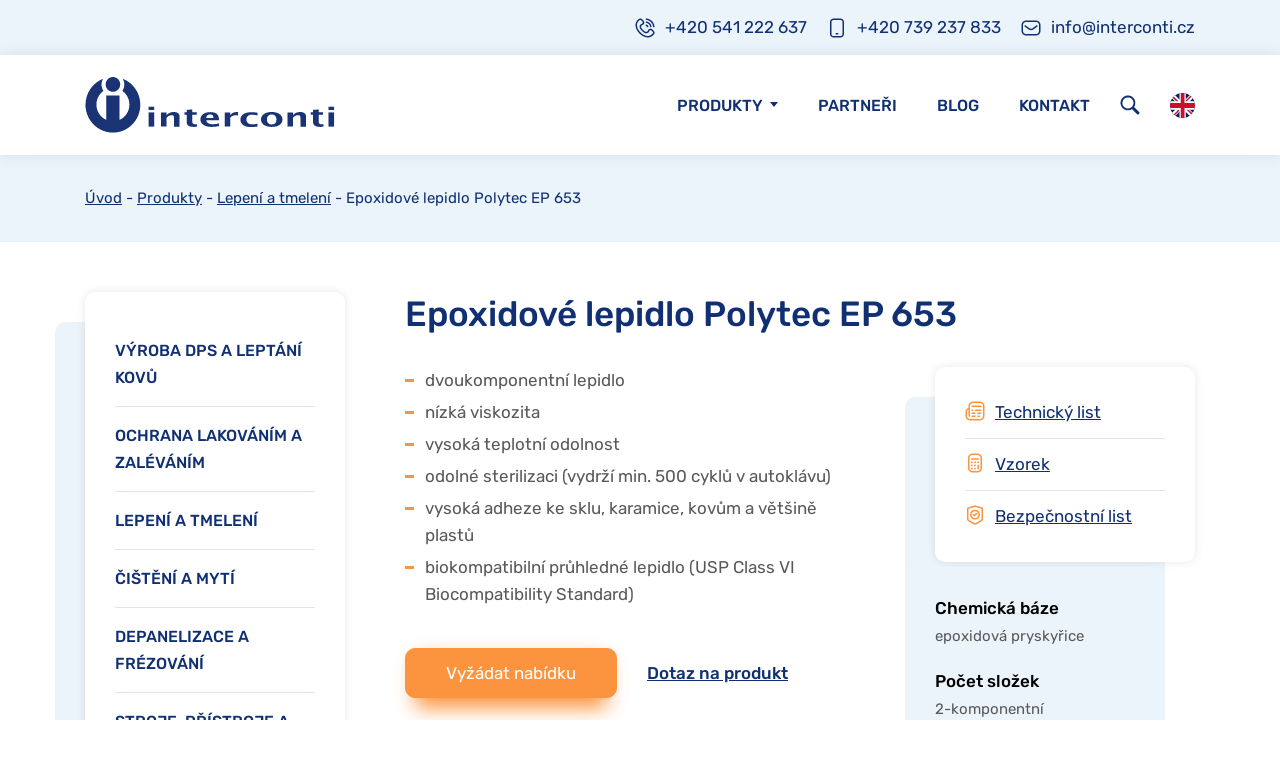

--- FILE ---
content_type: text/html; charset=UTF-8
request_url: https://www.interconti.cz/produkty/lepeni-a-tmeleni/epoxidove-lepidlo-polytec-ep-653/
body_size: 7069
content:
<!DOCTYPE html><html lang=cs dir=ltr><head><title>Epoxidové lepidlo Polytec EP 653 &#8211; Interconti</title><link rel=profile href=http://gmpg.org/xfn/11><link rel=pingback href=https://www.interconti.cz/xmlrpc.php><meta charset="UTF-8"><meta name="robots" content="index, follow"><meta name="viewport" content="width=device-width, initial-scale=1"><link rel=apple-touch-icon sizes=180x180 href=https://www.interconti.cz/wp-content/themes/wp/static/favicon/apple-touch-icon.png><link rel=icon type=image/png sizes=32x32 href=https://www.interconti.cz/wp-content/themes/wp/static/favicon/favicon-32x32.png><link rel=icon type=image/png sizes=16x16 href=https://www.interconti.cz/wp-content/themes/wp/static/favicon/favicon-16x16.png><link rel=manifest href=https://www.interconti.cz/wp-content/themes/wp/static/favicon/site.webmanifest><link rel=mask-icon href=https://www.interconti.cz/wp-content/themes/wp/static/favicon/safari-pinned-tab.svg color=#5bbad5><link rel="shortcut icon" href=https://www.interconti.cz/wp-content/themes/wp/static/favicon/favicon.ico?x24221><meta name="msapplication-TileColor" content="#da532c"><meta name="msapplication-config" content="https://www.interconti.cz/wp-content/themes/wp/static/favicon/browserconfig.xml"><meta name="theme-color" content="#ffffff"><link rel=stylesheet href=https://www.interconti.cz/wp-content/cache/minify/bddbb.css?x24221 media=all><meta name='robots' content='max-image-preview:large'><link rel=alternate title="oEmbed (JSON)" type=application/json+oembed href="https://www.interconti.cz/wp-json/oembed/1.0/embed?url=https%3A%2F%2Fwww.interconti.cz%2Fprodukty%2Flepeni-a-tmeleni%2Fepoxidove-lepidlo-polytec-ep-653%2F"><link rel=alternate title="oEmbed (XML)" type=text/xml+oembed href="https://www.interconti.cz/wp-json/oembed/1.0/embed?url=https%3A%2F%2Fwww.interconti.cz%2Fprodukty%2Flepeni-a-tmeleni%2Fepoxidove-lepidlo-polytec-ep-653%2F&#038;format=xml"><meta property="og:title" content="Epoxidové lepidlo Polytec EP 653 &#8211; Interconti"><meta property="og:description" content=""><meta property="og:type" content="article"><meta property="og:url" content="https://www.interconti.cz/produkty/lepeni-a-tmeleni/epoxidove-lepidlo-polytec-ep-653/"><meta property="og:site_name" content="Interconti"><meta property="og:image" content=""><meta name="description" content=""><meta name="keywords" content=""><style id=wp-img-auto-sizes-contain-inline-css>img:is([sizes=auto i],[sizes^="auto," i]){contain-intrinsic-size:3000px 1500px}</style><style id=classic-theme-styles-inline-css>/*! This file is auto-generated */
.wp-block-button__link{color:#fff;background-color:#32373c;border-radius:9999px;box-shadow:none;text-decoration:none;padding:calc(.667em + 2px) calc(1.333em + 2px);font-size:1.125em}.wp-block-file__button{background:#32373c;color:#fff;text-decoration:none}</style><link rel=stylesheet href=https://www.interconti.cz/wp-content/cache/minify/4c431.css?x24221 media=all> <script src=https://www.interconti.cz/wp-content/cache/minify/818c0.js?x24221></script> <link rel=https://api.w.org/ href=https://www.interconti.cz/wp-json/ ><link rel=alternate title=JSON type=application/json href=https://www.interconti.cz/wp-json/wp/v2/produkty/2148><link rel=canonical href=https://www.interconti.cz/produkty/lepeni-a-tmeleni/epoxidove-lepidlo-polytec-ep-653/ ><link rel=shortlink href='https://www.interconti.cz/?p=2148'> <script async src="https://www.googletagmanager.com/gtag/js?id=G-M2W0CQQ91T"></script> <script>window.dataLayer=window.dataLayer||[];function gtag(){dataLayer.push(arguments);}
gtag('js',new Date());gtag('config','G-M2W0CQQ91T');if(window.performance){var timeSincePageLoad=Math.round(performance.now());gtag('event','timing_complete',{'name':'load','value':timeSincePageLoad,'event_category':'JS Dependencies'});}</script> <style id=wp-custom-css>.grecaptcha-badge{visibility:hidden}</style> <script>window.dataLayer=window.dataLayer||[];function gtag(){dataLayer.push(arguments);}
gtag('consent','default',{'analytics_storage':'denied','ad_storage':'denied','ad_user_data':'denied','ad_personalization':'denied'});</script>  <script>(function(w,d,s,l,i){w[l]=w[l]||[];w[l].push({'gtm.start':new Date().getTime(),event:'gtm.js'});var f=d.getElementsByTagName(s)[0],j=d.createElement(s),dl=l!='dataLayer'?'&l='+l:'';j.async=true;j.src='https://www.googletagmanager.com/gtm.js?id='+i+dl;f.parentNode.insertBefore(j,f);})(window,document,'script','dataLayer','GTM-TRGL54JS');</script>  <script type=text/plain data-category=analytics>gtag('consent','update',{'analytics_storage':'granted'});</script> <script type=text/plain data-category=marketing>gtag('consent','update',{'ad_storage':'granted','ad_user_data':'granted','ad_personalization':'granted'});</script> <style id=global-styles-inline-css>/*<![CDATA[*/:root{--wp--preset--aspect-ratio--square:1;--wp--preset--aspect-ratio--4-3:4/3;--wp--preset--aspect-ratio--3-4:3/4;--wp--preset--aspect-ratio--3-2:3/2;--wp--preset--aspect-ratio--2-3:2/3;--wp--preset--aspect-ratio--16-9:16/9;--wp--preset--aspect-ratio--9-16:9/16;--wp--preset--color--black:#000;--wp--preset--color--cyan-bluish-gray:#abb8c3;--wp--preset--color--white:#fff;--wp--preset--color--pale-pink:#f78da7;--wp--preset--color--vivid-red:#cf2e2e;--wp--preset--color--luminous-vivid-orange:#ff6900;--wp--preset--color--luminous-vivid-amber:#fcb900;--wp--preset--color--light-green-cyan:#7bdcb5;--wp--preset--color--vivid-green-cyan:#00d084;--wp--preset--color--pale-cyan-blue:#8ed1fc;--wp--preset--color--vivid-cyan-blue:#0693e3;--wp--preset--color--vivid-purple:#9b51e0;--wp--preset--gradient--vivid-cyan-blue-to-vivid-purple:linear-gradient(135deg,rgb(6,147,227) 0%,rgb(155,81,224) 100%);--wp--preset--gradient--light-green-cyan-to-vivid-green-cyan:linear-gradient(135deg,rgb(122,220,180) 0%,rgb(0,208,130) 100%);--wp--preset--gradient--luminous-vivid-amber-to-luminous-vivid-orange:linear-gradient(135deg,rgb(252,185,0) 0%,rgb(255,105,0) 100%);--wp--preset--gradient--luminous-vivid-orange-to-vivid-red:linear-gradient(135deg,rgb(255,105,0) 0%,rgb(207,46,46) 100%);--wp--preset--gradient--very-light-gray-to-cyan-bluish-gray:linear-gradient(135deg,rgb(238,238,238) 0%,rgb(169,184,195) 100%);--wp--preset--gradient--cool-to-warm-spectrum:linear-gradient(135deg,rgb(74,234,220) 0%,rgb(151,120,209) 20%,rgb(207,42,186) 40%,rgb(238,44,130) 60%,rgb(251,105,98) 80%,rgb(254,248,76) 100%);--wp--preset--gradient--blush-light-purple:linear-gradient(135deg,rgb(255,206,236) 0%,rgb(152,150,240) 100%);--wp--preset--gradient--blush-bordeaux:linear-gradient(135deg,rgb(254,205,165) 0%,rgb(254,45,45) 50%,rgb(107,0,62) 100%);--wp--preset--gradient--luminous-dusk:linear-gradient(135deg,rgb(255,203,112) 0%,rgb(199,81,192) 50%,rgb(65,88,208) 100%);--wp--preset--gradient--pale-ocean:linear-gradient(135deg,rgb(255,245,203) 0%,rgb(182,227,212) 50%,rgb(51,167,181) 100%);--wp--preset--gradient--electric-grass:linear-gradient(135deg,rgb(202,248,128) 0%,rgb(113,206,126) 100%);--wp--preset--gradient--midnight:linear-gradient(135deg,rgb(2,3,129) 0%,rgb(40,116,252) 100%);--wp--preset--font-size--small:13px;--wp--preset--font-size--medium:20px;--wp--preset--font-size--large:36px;--wp--preset--font-size--x-large:42px;--wp--preset--spacing--20:0.44rem;--wp--preset--spacing--30:0.67rem;--wp--preset--spacing--40:1rem;--wp--preset--spacing--50:1.5rem;--wp--preset--spacing--60:2.25rem;--wp--preset--spacing--70:3.38rem;--wp--preset--spacing--80:5.06rem;--wp--preset--shadow--natural:6px 6px 9px rgba(0, 0, 0, 0.2);--wp--preset--shadow--deep:12px 12px 50px rgba(0, 0, 0, 0.4);--wp--preset--shadow--sharp:6px 6px 0px rgba(0, 0, 0, 0.2);--wp--preset--shadow--outlined:6px 6px 0px -3px rgb(255, 255, 255), 6px 6px rgb(0, 0, 0);--wp--preset--shadow--crisp:6px 6px 0px rgb(0, 0, 0)}:where(.is-layout-flex){gap:0.5em}:where(.is-layout-grid){gap:0.5em}body .is-layout-flex{display:flex}.is-layout-flex{flex-wrap:wrap;align-items:center}.is-layout-flex>:is(*,div){margin:0}body .is-layout-grid{display:grid}.is-layout-grid>:is(*,div){margin:0}:where(.wp-block-columns.is-layout-flex){gap:2em}:where(.wp-block-columns.is-layout-grid){gap:2em}:where(.wp-block-post-template.is-layout-flex){gap:1.25em}:where(.wp-block-post-template.is-layout-grid){gap:1.25em}.has-black-color{color:var(--wp--preset--color--black) !important}.has-cyan-bluish-gray-color{color:var(--wp--preset--color--cyan-bluish-gray) !important}.has-white-color{color:var(--wp--preset--color--white) !important}.has-pale-pink-color{color:var(--wp--preset--color--pale-pink) !important}.has-vivid-red-color{color:var(--wp--preset--color--vivid-red) !important}.has-luminous-vivid-orange-color{color:var(--wp--preset--color--luminous-vivid-orange) !important}.has-luminous-vivid-amber-color{color:var(--wp--preset--color--luminous-vivid-amber) !important}.has-light-green-cyan-color{color:var(--wp--preset--color--light-green-cyan) !important}.has-vivid-green-cyan-color{color:var(--wp--preset--color--vivid-green-cyan) !important}.has-pale-cyan-blue-color{color:var(--wp--preset--color--pale-cyan-blue) !important}.has-vivid-cyan-blue-color{color:var(--wp--preset--color--vivid-cyan-blue) !important}.has-vivid-purple-color{color:var(--wp--preset--color--vivid-purple) !important}.has-black-background-color{background-color:var(--wp--preset--color--black) !important}.has-cyan-bluish-gray-background-color{background-color:var(--wp--preset--color--cyan-bluish-gray) !important}.has-white-background-color{background-color:var(--wp--preset--color--white) !important}.has-pale-pink-background-color{background-color:var(--wp--preset--color--pale-pink) !important}.has-vivid-red-background-color{background-color:var(--wp--preset--color--vivid-red) !important}.has-luminous-vivid-orange-background-color{background-color:var(--wp--preset--color--luminous-vivid-orange) !important}.has-luminous-vivid-amber-background-color{background-color:var(--wp--preset--color--luminous-vivid-amber) !important}.has-light-green-cyan-background-color{background-color:var(--wp--preset--color--light-green-cyan) !important}.has-vivid-green-cyan-background-color{background-color:var(--wp--preset--color--vivid-green-cyan) !important}.has-pale-cyan-blue-background-color{background-color:var(--wp--preset--color--pale-cyan-blue) !important}.has-vivid-cyan-blue-background-color{background-color:var(--wp--preset--color--vivid-cyan-blue) !important}.has-vivid-purple-background-color{background-color:var(--wp--preset--color--vivid-purple) !important}.has-black-border-color{border-color:var(--wp--preset--color--black) !important}.has-cyan-bluish-gray-border-color{border-color:var(--wp--preset--color--cyan-bluish-gray) !important}.has-white-border-color{border-color:var(--wp--preset--color--white) !important}.has-pale-pink-border-color{border-color:var(--wp--preset--color--pale-pink) !important}.has-vivid-red-border-color{border-color:var(--wp--preset--color--vivid-red) !important}.has-luminous-vivid-orange-border-color{border-color:var(--wp--preset--color--luminous-vivid-orange) !important}.has-luminous-vivid-amber-border-color{border-color:var(--wp--preset--color--luminous-vivid-amber) !important}.has-light-green-cyan-border-color{border-color:var(--wp--preset--color--light-green-cyan) !important}.has-vivid-green-cyan-border-color{border-color:var(--wp--preset--color--vivid-green-cyan) !important}.has-pale-cyan-blue-border-color{border-color:var(--wp--preset--color--pale-cyan-blue) !important}.has-vivid-cyan-blue-border-color{border-color:var(--wp--preset--color--vivid-cyan-blue) !important}.has-vivid-purple-border-color{border-color:var(--wp--preset--color--vivid-purple) !important}.has-vivid-cyan-blue-to-vivid-purple-gradient-background{background:var(--wp--preset--gradient--vivid-cyan-blue-to-vivid-purple) !important}.has-light-green-cyan-to-vivid-green-cyan-gradient-background{background:var(--wp--preset--gradient--light-green-cyan-to-vivid-green-cyan) !important}.has-luminous-vivid-amber-to-luminous-vivid-orange-gradient-background{background:var(--wp--preset--gradient--luminous-vivid-amber-to-luminous-vivid-orange) !important}.has-luminous-vivid-orange-to-vivid-red-gradient-background{background:var(--wp--preset--gradient--luminous-vivid-orange-to-vivid-red) !important}.has-very-light-gray-to-cyan-bluish-gray-gradient-background{background:var(--wp--preset--gradient--very-light-gray-to-cyan-bluish-gray) !important}.has-cool-to-warm-spectrum-gradient-background{background:var(--wp--preset--gradient--cool-to-warm-spectrum) !important}.has-blush-light-purple-gradient-background{background:var(--wp--preset--gradient--blush-light-purple) !important}.has-blush-bordeaux-gradient-background{background:var(--wp--preset--gradient--blush-bordeaux) !important}.has-luminous-dusk-gradient-background{background:var(--wp--preset--gradient--luminous-dusk) !important}.has-pale-ocean-gradient-background{background:var(--wp--preset--gradient--pale-ocean) !important}.has-electric-grass-gradient-background{background:var(--wp--preset--gradient--electric-grass) !important}.has-midnight-gradient-background{background:var(--wp--preset--gradient--midnight) !important}.has-small-font-size{font-size:var(--wp--preset--font-size--small) !important}.has-medium-font-size{font-size:var(--wp--preset--font-size--medium) !important}.has-large-font-size{font-size:var(--wp--preset--font-size--large) !important}.has-x-large-font-size{font-size:var(--wp--preset--font-size--x-large) !important}/*]]>*/</style></head><body> <noscript><iframe src="https://www.googletagmanager.com/ns.html?id=GTM-TRGL54JS" height=0 width=0 style=display:none;visibility:hidden></iframe></noscript><header class=header><div class=h_1><div class=container><div class=row><div class=col-12><div class=inner><div class=contact-list><ul> <li> <a href="tel:+420 541 222 637"> <svg class="icon icon-phone"><use xlink:href=https://www.interconti.cz/wp-content/themes/wp/static/svg/svg-sprite.svg#icon-phone /></svg><span class=text>+420 541 222 637</span> </a> </li> <li> <a href="tel:+420 739 237 833"> <svg class="icon icon-smartphone"><use xlink:href=https://www.interconti.cz/wp-content/themes/wp/static/svg/svg-sprite.svg#icon-smartphone /></svg><span class=text>+420 739 237 833</span> </a> </li> <li> <a href=mailto:info@interconti.cz> <svg class="icon icon-mail"><use xlink:href=https://www.interconti.cz/wp-content/themes/wp/static/svg/svg-sprite.svg#icon-mail /></svg><span class=text>info@interconti.cz</span> </a> </li></ul></div></div></div></div></div></div><div class=h_2><div class=container><div class=row><div class=col-12><div class=inner> <a href=https://www.interconti.cz/ title=Interconti class=logo> <img src=https://www.interconti.cz/wp-content/themes/wp/static/images/logo.svg alt=Interconti width=250 height=55> </a><div class=header-r><nav class=main-nav role=navigation><ul> <li class="drop-trig active"> <a href=https://www.interconti.cz/produkty/ >Produkty</a><ul><li><a href=https://www.interconti.cz/kategorie/vyroba-dps-a-leptani-kovu/ ><svg class="icon icon-dps"><use xlink:href=https://www.interconti.cz/wp-content/themes/wp/static/svg/svg-sprite.svg#icon-dps /></svg>Výroba DPS a leptání kovů</a></li><li><a href=https://www.interconti.cz/kategorie/ochrana-lakovanim-a-zalevanim/ ><svg class="icon icon-lakovani"><use xlink:href=https://www.interconti.cz/wp-content/themes/wp/static/svg/svg-sprite.svg#icon-lakovani /></svg>Ochrana lakováním a zaléváním</a></li><li><a href=https://www.interconti.cz/kategorie/lepeni-a-tmeleni/ ><svg class="icon icon-lepeni"><use xlink:href=https://www.interconti.cz/wp-content/themes/wp/static/svg/svg-sprite.svg#icon-lepeni /></svg>Lepení a tmelení</a></li><li><a href=https://www.interconti.cz/kategorie/myti/ ><svg class="icon icon-myti"><use xlink:href=https://www.interconti.cz/wp-content/themes/wp/static/svg/svg-sprite.svg#icon-myti /></svg>Čištění a mytí</a></li><li><a href=https://www.interconti.cz/kategorie/depanelizace-a-frezovani/ ><svg class="icon icon-depanelizace"><use xlink:href=https://www.interconti.cz/wp-content/themes/wp/static/svg/svg-sprite.svg#icon-depanelizace /></svg>Depanelizace a frézování</a></li><li><a href=https://www.interconti.cz/kategorie/stroje-pristroje-a-ostatni-produkty/ ><svg class="icon icon-stroje"><use xlink:href=https://www.interconti.cz/wp-content/themes/wp/static/svg/svg-sprite.svg#icon-stroje /></svg>Stroje, přístroje a ostatní produkty</a></li></ul>		</li> <li> <a href=https://www.interconti.cz/partneri/ >Partneři</a> </li> <li> <a href=https://www.interconti.cz/aktuality/ >Blog</a> </li> <li> <a href=https://www.interconti.cz/kontakt/ >Kontakt</a> </li></ul></nav><div class=search> <a href=javascript:void(0) class="search-link sh-trig" data-content=hledani> <svg class="icon icon-search"><use xlink:href=https://www.interconti.cz/wp-content/themes/wp/static/svg/svg-sprite.svg#icon-search /></svg>		</a> <span class="search-box sh-content" id=hledani><form action=/ method=get class="std form-search"> <input type=text name=s id=search class=text placeholder=Hledat value> <button class=btn> <span class=txt> <svg class="icon icon-search"><use xlink:href=https://www.interconti.cz/wp-content/themes/wp/static/svg/svg-sprite.svg#icon-search /></svg>		</span> </button></form></div> </a><div class=lng><ul> <li><a href=https://www.interconti.cz/interconti/ ><img src=https://www.interconti.cz/wp-content/themes/wp/static/images/en.svg alt=EN width=25 height=18></a></li></ul></div><div class=nav-btn><div class=lines><div class=line-1></div><div class=line-2></div><div class=line-3></div></div></div></div></div></div></div></div></div></header><div class=content><div class=teaser-alt><div class=teaser-text><div class=container><div class=row><div class=col-12><div class=teaser-content><div class=text><div class="breadcrumbs alt"> <a href=/ >Úvod</a> - <a href=/produkty>Produkty</a> - <a href=https://www.interconti.cz/kategorie/lepeni-a-tmeleni/ >Lepení a tmelení</a> - Epoxidové lepidlo Polytec EP 653</div></div></div></div></div></div></div></div><div class="block top-narrow"><div class=container><div class=row><div class=col-12><div class=col2-l-set><div class=column-1><div class=side-nav><div class=box-head> Kategorie</div><div class=box-content><ul><li><a href=https://www.interconti.cz/kategorie/vyroba-dps-a-leptani-kovu/ >Výroba DPS a leptání kovů</a></li><li><a href=https://www.interconti.cz/kategorie/ochrana-lakovanim-a-zalevanim/ >Ochrana lakováním a zaléváním</a></li><li><a href=https://www.interconti.cz/kategorie/lepeni-a-tmeleni/ >Lepení a tmelení</a></li><li><a href=https://www.interconti.cz/kategorie/myti/ >Čištění a mytí</a></li><li><a href=https://www.interconti.cz/kategorie/depanelizace-a-frezovani/ >Depanelizace a frézování</a></li><li><a href=https://www.interconti.cz/kategorie/stroje-pristroje-a-ostatni-produkty/ >Stroje, přístroje a ostatní produkty</a></li></ul></div></div></div><div class=column-2><div class=product-detail><h1 class="medium">Epoxidové lepidlo Polytec EP 653</h1><div class=row><div class=col-md-7><div class=desc><ul><li>dvoukomponentní lepidlo</li> <li>nízká viskozita</li> <li>vysoká teplotní odolnost</li> <li>odolné sterilizaci (vydrží min. 500 cyklů v autoklávu)</li> <li>vysoká adheze ke sklu, karamice, kovům a většině plastů</li> <li>biokompatibilní průhledné lepidlo (USP Class VI Biocompatibility Standard)</li></ul></div><div class=product-actions> <a href=#poptavka class="btn alt-2 to-anchor to-demand" data-subject="Předmět: Poptávka produktu Epoxidové lepidlo Polytec EP 653"> <span class=txt>Vyžádat nabídku</span> </a> <a href=#dotaz class="link to-anchor to-demand" data-subject="Předmět: Dotaz na produkt Epoxidové lepidlo Polytec EP 653">Dotaz na produkt</a></div></div><div class=col-md-5><div class=side-col><div class=side-col-inner><div class=product-documents><div class=box><ul class=document-list> <li> <svg class="icon icon-tl"><use xlink:href=https://www.interconti.cz/wp-content/themes/wp/static/svg/svg-sprite.svg#icon-tl /></svg>		<a href=https://www.interconti.cz/wp-content/files/lepidla/TL-Polytec_EP_653_AJ.pdf target=_blank rel=noopener> Technický list	</a> </li> <li> <svg class="icon icon-vzorek"><use xlink:href=https://www.interconti.cz/wp-content/themes/wp/static/svg/svg-sprite.svg#icon-vzorek /></svg>		<a href=#vzorek class="to-anchor to-demand" data-subject="Předmět: Mám zájem o vzorek Epoxidové lepidlo Polytec EP 653"> Vzorek	</a> </li> <li> <svg class="icon icon-bl"><use xlink:href=https://www.interconti.cz/wp-content/themes/wp/static/svg/svg-sprite.svg#icon-bl /></svg>		<a href=#bezpecnostni-list class="to-anchor to-demand" data-subject="Předmět: Bezpečnostní list produktu Epoxidové lepidlo Polytec EP 653"> Bezpečnostní list	</a> </li></ul></div></div><div class=product-properties><div class="box alt"><dl><dt>Chemická báze</dt><dd>epoxidová pryskyřice</dd><dt>Počet složek</dt><dd>2-komponentní</dd><dt>Doba zpracovatelnosti při 23°C</dt><dd>24 hod</dd><dt>Barva</dt><dd>žlutá / jantarová</dd><dt>Viskozita při 23°C</dt><dd>6000 mPa·s</dd><dt>Max. teplotní odolnost dlouhodobá/krátkodobá</dt><dd>-55 až + 230 / -55 až +300 °C</dd><dt>Způsob aplikace</dt><dd>dispenzer, sítotisk, ruční aplikace</dd><dt>Příklady lepených materiálů</dt><dd>silikon, sklo, kovy, keramika, železo, většina plastů</dd><dt>Použití</dt><dd>lepidlo, impregnace, underfill, zapouzdřování, polovodiče, medical, hybridy, piezo, optická vlákna (i endoskopy), HV, UHV aplikace</dd></dl></div></div></div></div></div></div></div></div></div></div></div></div></div><hr class=divider><div class=block><div class=anchor id=poptavka></div><div class=anchor id=dotaz></div><div class=anchor id=vzorek></div><div class=anchor id=bezpecnostni-list></div><div class=anchor id=technicky-list></div><div class=container><div class=row><div class=col-12><div class=section-head><h2>Poptat produkt</h2></div><div class=intro><p>Odpověď můžete očekávat do 2 pracovních dnů.<br> Většinou to ale bývá do několika hodin.</p></div><div class="wpcf7 no-js" id=wpcf7-f386-o1 lang=cs-CZ dir=ltr data-wpcf7-id=386><div class=screen-reader-response><p role=status aria-live=polite aria-atomic=true></p><ul></ul></div><form action=/produkty/lepeni-a-tmeleni/epoxidove-lepidlo-polytec-ep-653/#wpcf7-f386-o1 method=post class="wpcf7-form init std form-contact wpcf7-acceptance-as-validation" aria-label="Kontaktní formulář" novalidate=novalidate data-status=init><fieldset class=hidden-fields-container><input type=hidden name=_wpcf7 value=386><input type=hidden name=_wpcf7_version value=6.1.4><input type=hidden name=_wpcf7_locale value=cs_CZ><input type=hidden name=_wpcf7_unit_tag value=wpcf7-f386-o1><input type=hidden name=_wpcf7_container_post value=0><input type=hidden name=_wpcf7_posted_data_hash value><input type=hidden name=_wpcf7_recaptcha_response value></fieldset><div class=wpcf7-response-output aria-hidden=true></div><div class="cell-set row"><div class="cell col-md-6"> <span class=wpcf7-form-control-wrap data-name=jmeno><input size=40 maxlength=400 class="wpcf7-form-control wpcf7-text wpcf7-validates-as-required text req" aria-required=true aria-invalid=false placeholder="Jméno a příjmení" value type=text name=jmeno></span></div><div class="cell col-md-6"> <span class=wpcf7-form-control-wrap data-name=e-mail><input size=40 maxlength=400 class="wpcf7-form-control wpcf7-email wpcf7-validates-as-required wpcf7-text wpcf7-validates-as-email text req" aria-required=true aria-invalid=false placeholder=E-mail value type=email name=e-mail></span></div><div class="cell col-md-6"> <span class=wpcf7-form-control-wrap data-name=telefon><input size=40 maxlength=400 class="wpcf7-form-control wpcf7-text text" aria-invalid=false placeholder=Telefon value type=text name=telefon></span></div><div class="cell col-md-6"> <span class=wpcf7-form-control-wrap data-name=predmet><input size=40 maxlength=400 class="wpcf7-form-control wpcf7-text text predmet" aria-invalid=false placeholder=Předmět value type=text name=predmet></span></div><div class="cell col-12"> <span class=wpcf7-form-control-wrap data-name=zprava><textarea cols=40 rows=10 maxlength=2000 class="wpcf7-form-control wpcf7-textarea" aria-invalid=false placeholder=Zpráva name=zprava></textarea></span></div><div class="cell col-12"><div class=toggle> <span class=wpcf7-form-control-wrap data-name=agree><span class="wpcf7-form-control wpcf7-acceptance"><span class=wpcf7-list-item><label><input type=checkbox name=agree value=1 aria-invalid=false><span class=wpcf7-list-item-label>Souhlasím se <a href=/ochrana-osobnich-udaju target=_blank rel=noopener>zpracováním osobních údajů</a></span></label></span></span></span></div></div></div><div class=btn-set><div class=btn-wrap> <input class="wpcf7-form-control wpcf7-submit has-spinner btn" type=submit value=Odeslat></div></div></form></div></div></div></div></div><hr class=divider><div class="block narrow"><div class=container><div class=row><div class=col-12><section class=hls><div class="item-list row"><div class="item col-md-4"><div class=item-inner><div class=img> <svg class="icon icon-diamond"><use xlink:href=https://www.interconti.cz/wp-content/themes/wp/static/svg/svg-sprite.svg#icon-diamond /></svg></div><div class=text> Nabízíme kvalitní prověřené materiály pro výrobu elektroniky od prvotřídních světových výrobců.</div></div></div><div class="item col-md-4"><div class=item-inner><div class=img> <svg class="icon icon-thumb"><use xlink:href=https://www.interconti.cz/wp-content/themes/wp/static/svg/svg-sprite.svg#icon-thumb /></svg></div><div class=text> Díky více jak 25-letým zkušenostem jsme schopni Vám nabídnout odborné poradenství a servis v každé fázi naší spolupráce.</div></div></div><div class="item col-md-4"><div class=item-inner><div class=img> <svg class="icon icon-warehouse"><use xlink:href=https://www.interconti.cz/wp-content/themes/wp/static/svg/svg-sprite.svg#icon-warehouse /></svg></div><div class=text> Naše skladové prostory v Brně umožňují vysokou flexibilitu v dodávkách zboží pro všechny regiony v ČR i na Slovensku.</div></div></div></div></section></div></div></div></div></div><footer class=footer><div class=f_1><div class=container><div class=row><div class="col-12 col-md-5 col-lg-4"><div class="foot-item foot-item-logo"><div class=logo-foot> <img src=https://www.interconti.cz/wp-content/themes/wp/static/images/logo.svg alt=Interconti width=250 height=55></div></div></div><div class="col-4 col-sm-5 col-md-3 col-lg-2"><div class=foot-item><p class=head>Navigace</p><ul id=menu-foot-nav class=nav><li id=menu-item-259 class="current-menu-item menu-item menu-item-type-produkty menu-item-object-cpt-archive menu-item-259"><a href=https://www.interconti.cz/produkty/ >Produkty</a></li> <li id=menu-item-261 class="menu-item menu-item-type-partneri menu-item-object-cpt-archive menu-item-261"><a href=https://www.interconti.cz/partneri/ >Partneři</a></li> <li id=menu-item-260 class="menu-item menu-item-type-aktuality menu-item-object-cpt-archive menu-item-260"><a href=https://www.interconti.cz/aktuality/ >Blog</a></li> <li id=menu-item-262 class="menu-item menu-item-type-post_type menu-item-object-page menu-item-262"><a href=https://www.interconti.cz/kontakt/ >Kontakt</a></li></ul></div></div><div class="col-8 col-sm-7 col-md-4 col-lg-6"><div class=foot-item><div class=row><div class=col-12><p class=head>Kancelář a sklad firmy</p></div></div><div class=row><div class=col-lg-6><ul> <li>Řípská 9a</li> <li></li> <li></li> <li>627 00 Brno</li></ul></div><div class=col-lg-6><ul> <li>Po - Pá: 8:00 - 16:30</li> <li><a href="tel:+420 541 222 637">+420 541 222 637</a></li></ul></div></div></div></div></div></div></div><div class=f_2><div class=container><div class=row><div class=col-12><div class=inner><p class=copy>© 2014-2026 Interconti</p> <a href=http://www.martinwinkler.cz class=mw target=_blank rel=noopener> <span class=text>Tvorba webových stránek</span> <svg class="icon icon-mw"><use xlink:href=https://www.interconti.cz/wp-content/themes/wp/static/svg/mw.svg#icon-mw /></svg> </a></div></div></div></div></div></footer><div class=mobile-nav-wrap><nav class=mobile-nav role=navigation><div class=container><div class=row><div class=col-12><ul id=menu-main-nav class=nav><li id=menu-item-36 class="menu-item menu-item-type-post_type menu-item-object-page menu-item-home menu-item-36"><a href=https://www.interconti.cz/ >Úvod</a></li> <li id=menu-item-254 class="current-menu-item menu-item menu-item-type-produkty menu-item-object-cpt-archive menu-item-254"><a href=https://www.interconti.cz/produkty/ >Produkty</a></li> <li id=menu-item-255 class="menu-item menu-item-type-aktuality menu-item-object-cpt-archive menu-item-255"><a href=https://www.interconti.cz/aktuality/ >Blog</a></li> <li id=menu-item-256 class="menu-item menu-item-type-partneri menu-item-object-cpt-archive menu-item-256"><a href=https://www.interconti.cz/partneri/ >Partneři</a></li> <li id=menu-item-257 class="menu-item menu-item-type-post_type menu-item-object-page menu-item-257"><a href=https://www.interconti.cz/kontakt/ >Kontakt</a></li></ul></div></div></div></nav><div class=mobile-nav-overlay></div></div><link rel=stylesheet href=https://www.interconti.cz/wp-content/cache/minify/62bda.css?x24221 media=all> <script src=https://www.interconti.cz/wp-content/cache/minify/470aa.js?x24221></script>  <script type=speculationrules>{"prefetch":[{"source":"document","where":{"and":[{"href_matches":"/*"},{"not":{"href_matches":["/wp-*.php","/wp-admin/*","/wp-content/uploads/*","/wp-content/*","/wp-content/plugins/*","/wp-content/themes/wp/*","/*\\?(.+)"]}},{"not":{"selector_matches":"a[rel~=\"nofollow\"]"}},{"not":{"selector_matches":".no-prefetch, .no-prefetch a"}}]},"eagerness":"conservative"}]}</script> <script src=https://www.interconti.cz/wp-content/cache/minify/501dc.js?x24221></script> <script id=wp-i18n-js-after>wp.i18n.setLocaleData({'text direction\u0004ltr':['ltr']});</script> <script src=https://www.interconti.cz/wp-content/cache/minify/1f540.js?x24221></script> <script id=contact-form-7-js-before>var wpcf7={"api":{"root":"https:\/\/www.interconti.cz\/wp-json\/","namespace":"contact-form-7\/v1"},"cached":1};</script> <script src=https://www.interconti.cz/wp-content/cache/minify/b68ea.js?x24221></script> <script src="https://www.google.com/recaptcha/api.js?render=6LeXCGkhAAAAAANT6LOHkG2kJ-rK87b4XkzAemUu&amp;ver=3.0" id=google-recaptcha-js></script> <script src=https://www.interconti.cz/wp-content/cache/minify/e6deb.js?x24221></script> <script id=wpcf7-recaptcha-js-before>var wpcf7_recaptcha={"sitekey":"6LeXCGkhAAAAAANT6LOHkG2kJ-rK87b4XkzAemUu","actions":{"homepage":"homepage","contactform":"contactform"}};</script> <script src=https://www.interconti.cz/wp-content/cache/minify/2a6b9.js?x24221></script> </body></html>

--- FILE ---
content_type: text/html; charset=utf-8
request_url: https://www.google.com/recaptcha/api2/anchor?ar=1&k=6LeXCGkhAAAAAANT6LOHkG2kJ-rK87b4XkzAemUu&co=aHR0cHM6Ly93d3cuaW50ZXJjb250aS5jejo0NDM.&hl=en&v=PoyoqOPhxBO7pBk68S4YbpHZ&size=invisible&anchor-ms=20000&execute-ms=30000&cb=uwt7fmwhmxuh
body_size: 48762
content:
<!DOCTYPE HTML><html dir="ltr" lang="en"><head><meta http-equiv="Content-Type" content="text/html; charset=UTF-8">
<meta http-equiv="X-UA-Compatible" content="IE=edge">
<title>reCAPTCHA</title>
<style type="text/css">
/* cyrillic-ext */
@font-face {
  font-family: 'Roboto';
  font-style: normal;
  font-weight: 400;
  font-stretch: 100%;
  src: url(//fonts.gstatic.com/s/roboto/v48/KFO7CnqEu92Fr1ME7kSn66aGLdTylUAMa3GUBHMdazTgWw.woff2) format('woff2');
  unicode-range: U+0460-052F, U+1C80-1C8A, U+20B4, U+2DE0-2DFF, U+A640-A69F, U+FE2E-FE2F;
}
/* cyrillic */
@font-face {
  font-family: 'Roboto';
  font-style: normal;
  font-weight: 400;
  font-stretch: 100%;
  src: url(//fonts.gstatic.com/s/roboto/v48/KFO7CnqEu92Fr1ME7kSn66aGLdTylUAMa3iUBHMdazTgWw.woff2) format('woff2');
  unicode-range: U+0301, U+0400-045F, U+0490-0491, U+04B0-04B1, U+2116;
}
/* greek-ext */
@font-face {
  font-family: 'Roboto';
  font-style: normal;
  font-weight: 400;
  font-stretch: 100%;
  src: url(//fonts.gstatic.com/s/roboto/v48/KFO7CnqEu92Fr1ME7kSn66aGLdTylUAMa3CUBHMdazTgWw.woff2) format('woff2');
  unicode-range: U+1F00-1FFF;
}
/* greek */
@font-face {
  font-family: 'Roboto';
  font-style: normal;
  font-weight: 400;
  font-stretch: 100%;
  src: url(//fonts.gstatic.com/s/roboto/v48/KFO7CnqEu92Fr1ME7kSn66aGLdTylUAMa3-UBHMdazTgWw.woff2) format('woff2');
  unicode-range: U+0370-0377, U+037A-037F, U+0384-038A, U+038C, U+038E-03A1, U+03A3-03FF;
}
/* math */
@font-face {
  font-family: 'Roboto';
  font-style: normal;
  font-weight: 400;
  font-stretch: 100%;
  src: url(//fonts.gstatic.com/s/roboto/v48/KFO7CnqEu92Fr1ME7kSn66aGLdTylUAMawCUBHMdazTgWw.woff2) format('woff2');
  unicode-range: U+0302-0303, U+0305, U+0307-0308, U+0310, U+0312, U+0315, U+031A, U+0326-0327, U+032C, U+032F-0330, U+0332-0333, U+0338, U+033A, U+0346, U+034D, U+0391-03A1, U+03A3-03A9, U+03B1-03C9, U+03D1, U+03D5-03D6, U+03F0-03F1, U+03F4-03F5, U+2016-2017, U+2034-2038, U+203C, U+2040, U+2043, U+2047, U+2050, U+2057, U+205F, U+2070-2071, U+2074-208E, U+2090-209C, U+20D0-20DC, U+20E1, U+20E5-20EF, U+2100-2112, U+2114-2115, U+2117-2121, U+2123-214F, U+2190, U+2192, U+2194-21AE, U+21B0-21E5, U+21F1-21F2, U+21F4-2211, U+2213-2214, U+2216-22FF, U+2308-230B, U+2310, U+2319, U+231C-2321, U+2336-237A, U+237C, U+2395, U+239B-23B7, U+23D0, U+23DC-23E1, U+2474-2475, U+25AF, U+25B3, U+25B7, U+25BD, U+25C1, U+25CA, U+25CC, U+25FB, U+266D-266F, U+27C0-27FF, U+2900-2AFF, U+2B0E-2B11, U+2B30-2B4C, U+2BFE, U+3030, U+FF5B, U+FF5D, U+1D400-1D7FF, U+1EE00-1EEFF;
}
/* symbols */
@font-face {
  font-family: 'Roboto';
  font-style: normal;
  font-weight: 400;
  font-stretch: 100%;
  src: url(//fonts.gstatic.com/s/roboto/v48/KFO7CnqEu92Fr1ME7kSn66aGLdTylUAMaxKUBHMdazTgWw.woff2) format('woff2');
  unicode-range: U+0001-000C, U+000E-001F, U+007F-009F, U+20DD-20E0, U+20E2-20E4, U+2150-218F, U+2190, U+2192, U+2194-2199, U+21AF, U+21E6-21F0, U+21F3, U+2218-2219, U+2299, U+22C4-22C6, U+2300-243F, U+2440-244A, U+2460-24FF, U+25A0-27BF, U+2800-28FF, U+2921-2922, U+2981, U+29BF, U+29EB, U+2B00-2BFF, U+4DC0-4DFF, U+FFF9-FFFB, U+10140-1018E, U+10190-1019C, U+101A0, U+101D0-101FD, U+102E0-102FB, U+10E60-10E7E, U+1D2C0-1D2D3, U+1D2E0-1D37F, U+1F000-1F0FF, U+1F100-1F1AD, U+1F1E6-1F1FF, U+1F30D-1F30F, U+1F315, U+1F31C, U+1F31E, U+1F320-1F32C, U+1F336, U+1F378, U+1F37D, U+1F382, U+1F393-1F39F, U+1F3A7-1F3A8, U+1F3AC-1F3AF, U+1F3C2, U+1F3C4-1F3C6, U+1F3CA-1F3CE, U+1F3D4-1F3E0, U+1F3ED, U+1F3F1-1F3F3, U+1F3F5-1F3F7, U+1F408, U+1F415, U+1F41F, U+1F426, U+1F43F, U+1F441-1F442, U+1F444, U+1F446-1F449, U+1F44C-1F44E, U+1F453, U+1F46A, U+1F47D, U+1F4A3, U+1F4B0, U+1F4B3, U+1F4B9, U+1F4BB, U+1F4BF, U+1F4C8-1F4CB, U+1F4D6, U+1F4DA, U+1F4DF, U+1F4E3-1F4E6, U+1F4EA-1F4ED, U+1F4F7, U+1F4F9-1F4FB, U+1F4FD-1F4FE, U+1F503, U+1F507-1F50B, U+1F50D, U+1F512-1F513, U+1F53E-1F54A, U+1F54F-1F5FA, U+1F610, U+1F650-1F67F, U+1F687, U+1F68D, U+1F691, U+1F694, U+1F698, U+1F6AD, U+1F6B2, U+1F6B9-1F6BA, U+1F6BC, U+1F6C6-1F6CF, U+1F6D3-1F6D7, U+1F6E0-1F6EA, U+1F6F0-1F6F3, U+1F6F7-1F6FC, U+1F700-1F7FF, U+1F800-1F80B, U+1F810-1F847, U+1F850-1F859, U+1F860-1F887, U+1F890-1F8AD, U+1F8B0-1F8BB, U+1F8C0-1F8C1, U+1F900-1F90B, U+1F93B, U+1F946, U+1F984, U+1F996, U+1F9E9, U+1FA00-1FA6F, U+1FA70-1FA7C, U+1FA80-1FA89, U+1FA8F-1FAC6, U+1FACE-1FADC, U+1FADF-1FAE9, U+1FAF0-1FAF8, U+1FB00-1FBFF;
}
/* vietnamese */
@font-face {
  font-family: 'Roboto';
  font-style: normal;
  font-weight: 400;
  font-stretch: 100%;
  src: url(//fonts.gstatic.com/s/roboto/v48/KFO7CnqEu92Fr1ME7kSn66aGLdTylUAMa3OUBHMdazTgWw.woff2) format('woff2');
  unicode-range: U+0102-0103, U+0110-0111, U+0128-0129, U+0168-0169, U+01A0-01A1, U+01AF-01B0, U+0300-0301, U+0303-0304, U+0308-0309, U+0323, U+0329, U+1EA0-1EF9, U+20AB;
}
/* latin-ext */
@font-face {
  font-family: 'Roboto';
  font-style: normal;
  font-weight: 400;
  font-stretch: 100%;
  src: url(//fonts.gstatic.com/s/roboto/v48/KFO7CnqEu92Fr1ME7kSn66aGLdTylUAMa3KUBHMdazTgWw.woff2) format('woff2');
  unicode-range: U+0100-02BA, U+02BD-02C5, U+02C7-02CC, U+02CE-02D7, U+02DD-02FF, U+0304, U+0308, U+0329, U+1D00-1DBF, U+1E00-1E9F, U+1EF2-1EFF, U+2020, U+20A0-20AB, U+20AD-20C0, U+2113, U+2C60-2C7F, U+A720-A7FF;
}
/* latin */
@font-face {
  font-family: 'Roboto';
  font-style: normal;
  font-weight: 400;
  font-stretch: 100%;
  src: url(//fonts.gstatic.com/s/roboto/v48/KFO7CnqEu92Fr1ME7kSn66aGLdTylUAMa3yUBHMdazQ.woff2) format('woff2');
  unicode-range: U+0000-00FF, U+0131, U+0152-0153, U+02BB-02BC, U+02C6, U+02DA, U+02DC, U+0304, U+0308, U+0329, U+2000-206F, U+20AC, U+2122, U+2191, U+2193, U+2212, U+2215, U+FEFF, U+FFFD;
}
/* cyrillic-ext */
@font-face {
  font-family: 'Roboto';
  font-style: normal;
  font-weight: 500;
  font-stretch: 100%;
  src: url(//fonts.gstatic.com/s/roboto/v48/KFO7CnqEu92Fr1ME7kSn66aGLdTylUAMa3GUBHMdazTgWw.woff2) format('woff2');
  unicode-range: U+0460-052F, U+1C80-1C8A, U+20B4, U+2DE0-2DFF, U+A640-A69F, U+FE2E-FE2F;
}
/* cyrillic */
@font-face {
  font-family: 'Roboto';
  font-style: normal;
  font-weight: 500;
  font-stretch: 100%;
  src: url(//fonts.gstatic.com/s/roboto/v48/KFO7CnqEu92Fr1ME7kSn66aGLdTylUAMa3iUBHMdazTgWw.woff2) format('woff2');
  unicode-range: U+0301, U+0400-045F, U+0490-0491, U+04B0-04B1, U+2116;
}
/* greek-ext */
@font-face {
  font-family: 'Roboto';
  font-style: normal;
  font-weight: 500;
  font-stretch: 100%;
  src: url(//fonts.gstatic.com/s/roboto/v48/KFO7CnqEu92Fr1ME7kSn66aGLdTylUAMa3CUBHMdazTgWw.woff2) format('woff2');
  unicode-range: U+1F00-1FFF;
}
/* greek */
@font-face {
  font-family: 'Roboto';
  font-style: normal;
  font-weight: 500;
  font-stretch: 100%;
  src: url(//fonts.gstatic.com/s/roboto/v48/KFO7CnqEu92Fr1ME7kSn66aGLdTylUAMa3-UBHMdazTgWw.woff2) format('woff2');
  unicode-range: U+0370-0377, U+037A-037F, U+0384-038A, U+038C, U+038E-03A1, U+03A3-03FF;
}
/* math */
@font-face {
  font-family: 'Roboto';
  font-style: normal;
  font-weight: 500;
  font-stretch: 100%;
  src: url(//fonts.gstatic.com/s/roboto/v48/KFO7CnqEu92Fr1ME7kSn66aGLdTylUAMawCUBHMdazTgWw.woff2) format('woff2');
  unicode-range: U+0302-0303, U+0305, U+0307-0308, U+0310, U+0312, U+0315, U+031A, U+0326-0327, U+032C, U+032F-0330, U+0332-0333, U+0338, U+033A, U+0346, U+034D, U+0391-03A1, U+03A3-03A9, U+03B1-03C9, U+03D1, U+03D5-03D6, U+03F0-03F1, U+03F4-03F5, U+2016-2017, U+2034-2038, U+203C, U+2040, U+2043, U+2047, U+2050, U+2057, U+205F, U+2070-2071, U+2074-208E, U+2090-209C, U+20D0-20DC, U+20E1, U+20E5-20EF, U+2100-2112, U+2114-2115, U+2117-2121, U+2123-214F, U+2190, U+2192, U+2194-21AE, U+21B0-21E5, U+21F1-21F2, U+21F4-2211, U+2213-2214, U+2216-22FF, U+2308-230B, U+2310, U+2319, U+231C-2321, U+2336-237A, U+237C, U+2395, U+239B-23B7, U+23D0, U+23DC-23E1, U+2474-2475, U+25AF, U+25B3, U+25B7, U+25BD, U+25C1, U+25CA, U+25CC, U+25FB, U+266D-266F, U+27C0-27FF, U+2900-2AFF, U+2B0E-2B11, U+2B30-2B4C, U+2BFE, U+3030, U+FF5B, U+FF5D, U+1D400-1D7FF, U+1EE00-1EEFF;
}
/* symbols */
@font-face {
  font-family: 'Roboto';
  font-style: normal;
  font-weight: 500;
  font-stretch: 100%;
  src: url(//fonts.gstatic.com/s/roboto/v48/KFO7CnqEu92Fr1ME7kSn66aGLdTylUAMaxKUBHMdazTgWw.woff2) format('woff2');
  unicode-range: U+0001-000C, U+000E-001F, U+007F-009F, U+20DD-20E0, U+20E2-20E4, U+2150-218F, U+2190, U+2192, U+2194-2199, U+21AF, U+21E6-21F0, U+21F3, U+2218-2219, U+2299, U+22C4-22C6, U+2300-243F, U+2440-244A, U+2460-24FF, U+25A0-27BF, U+2800-28FF, U+2921-2922, U+2981, U+29BF, U+29EB, U+2B00-2BFF, U+4DC0-4DFF, U+FFF9-FFFB, U+10140-1018E, U+10190-1019C, U+101A0, U+101D0-101FD, U+102E0-102FB, U+10E60-10E7E, U+1D2C0-1D2D3, U+1D2E0-1D37F, U+1F000-1F0FF, U+1F100-1F1AD, U+1F1E6-1F1FF, U+1F30D-1F30F, U+1F315, U+1F31C, U+1F31E, U+1F320-1F32C, U+1F336, U+1F378, U+1F37D, U+1F382, U+1F393-1F39F, U+1F3A7-1F3A8, U+1F3AC-1F3AF, U+1F3C2, U+1F3C4-1F3C6, U+1F3CA-1F3CE, U+1F3D4-1F3E0, U+1F3ED, U+1F3F1-1F3F3, U+1F3F5-1F3F7, U+1F408, U+1F415, U+1F41F, U+1F426, U+1F43F, U+1F441-1F442, U+1F444, U+1F446-1F449, U+1F44C-1F44E, U+1F453, U+1F46A, U+1F47D, U+1F4A3, U+1F4B0, U+1F4B3, U+1F4B9, U+1F4BB, U+1F4BF, U+1F4C8-1F4CB, U+1F4D6, U+1F4DA, U+1F4DF, U+1F4E3-1F4E6, U+1F4EA-1F4ED, U+1F4F7, U+1F4F9-1F4FB, U+1F4FD-1F4FE, U+1F503, U+1F507-1F50B, U+1F50D, U+1F512-1F513, U+1F53E-1F54A, U+1F54F-1F5FA, U+1F610, U+1F650-1F67F, U+1F687, U+1F68D, U+1F691, U+1F694, U+1F698, U+1F6AD, U+1F6B2, U+1F6B9-1F6BA, U+1F6BC, U+1F6C6-1F6CF, U+1F6D3-1F6D7, U+1F6E0-1F6EA, U+1F6F0-1F6F3, U+1F6F7-1F6FC, U+1F700-1F7FF, U+1F800-1F80B, U+1F810-1F847, U+1F850-1F859, U+1F860-1F887, U+1F890-1F8AD, U+1F8B0-1F8BB, U+1F8C0-1F8C1, U+1F900-1F90B, U+1F93B, U+1F946, U+1F984, U+1F996, U+1F9E9, U+1FA00-1FA6F, U+1FA70-1FA7C, U+1FA80-1FA89, U+1FA8F-1FAC6, U+1FACE-1FADC, U+1FADF-1FAE9, U+1FAF0-1FAF8, U+1FB00-1FBFF;
}
/* vietnamese */
@font-face {
  font-family: 'Roboto';
  font-style: normal;
  font-weight: 500;
  font-stretch: 100%;
  src: url(//fonts.gstatic.com/s/roboto/v48/KFO7CnqEu92Fr1ME7kSn66aGLdTylUAMa3OUBHMdazTgWw.woff2) format('woff2');
  unicode-range: U+0102-0103, U+0110-0111, U+0128-0129, U+0168-0169, U+01A0-01A1, U+01AF-01B0, U+0300-0301, U+0303-0304, U+0308-0309, U+0323, U+0329, U+1EA0-1EF9, U+20AB;
}
/* latin-ext */
@font-face {
  font-family: 'Roboto';
  font-style: normal;
  font-weight: 500;
  font-stretch: 100%;
  src: url(//fonts.gstatic.com/s/roboto/v48/KFO7CnqEu92Fr1ME7kSn66aGLdTylUAMa3KUBHMdazTgWw.woff2) format('woff2');
  unicode-range: U+0100-02BA, U+02BD-02C5, U+02C7-02CC, U+02CE-02D7, U+02DD-02FF, U+0304, U+0308, U+0329, U+1D00-1DBF, U+1E00-1E9F, U+1EF2-1EFF, U+2020, U+20A0-20AB, U+20AD-20C0, U+2113, U+2C60-2C7F, U+A720-A7FF;
}
/* latin */
@font-face {
  font-family: 'Roboto';
  font-style: normal;
  font-weight: 500;
  font-stretch: 100%;
  src: url(//fonts.gstatic.com/s/roboto/v48/KFO7CnqEu92Fr1ME7kSn66aGLdTylUAMa3yUBHMdazQ.woff2) format('woff2');
  unicode-range: U+0000-00FF, U+0131, U+0152-0153, U+02BB-02BC, U+02C6, U+02DA, U+02DC, U+0304, U+0308, U+0329, U+2000-206F, U+20AC, U+2122, U+2191, U+2193, U+2212, U+2215, U+FEFF, U+FFFD;
}
/* cyrillic-ext */
@font-face {
  font-family: 'Roboto';
  font-style: normal;
  font-weight: 900;
  font-stretch: 100%;
  src: url(//fonts.gstatic.com/s/roboto/v48/KFO7CnqEu92Fr1ME7kSn66aGLdTylUAMa3GUBHMdazTgWw.woff2) format('woff2');
  unicode-range: U+0460-052F, U+1C80-1C8A, U+20B4, U+2DE0-2DFF, U+A640-A69F, U+FE2E-FE2F;
}
/* cyrillic */
@font-face {
  font-family: 'Roboto';
  font-style: normal;
  font-weight: 900;
  font-stretch: 100%;
  src: url(//fonts.gstatic.com/s/roboto/v48/KFO7CnqEu92Fr1ME7kSn66aGLdTylUAMa3iUBHMdazTgWw.woff2) format('woff2');
  unicode-range: U+0301, U+0400-045F, U+0490-0491, U+04B0-04B1, U+2116;
}
/* greek-ext */
@font-face {
  font-family: 'Roboto';
  font-style: normal;
  font-weight: 900;
  font-stretch: 100%;
  src: url(//fonts.gstatic.com/s/roboto/v48/KFO7CnqEu92Fr1ME7kSn66aGLdTylUAMa3CUBHMdazTgWw.woff2) format('woff2');
  unicode-range: U+1F00-1FFF;
}
/* greek */
@font-face {
  font-family: 'Roboto';
  font-style: normal;
  font-weight: 900;
  font-stretch: 100%;
  src: url(//fonts.gstatic.com/s/roboto/v48/KFO7CnqEu92Fr1ME7kSn66aGLdTylUAMa3-UBHMdazTgWw.woff2) format('woff2');
  unicode-range: U+0370-0377, U+037A-037F, U+0384-038A, U+038C, U+038E-03A1, U+03A3-03FF;
}
/* math */
@font-face {
  font-family: 'Roboto';
  font-style: normal;
  font-weight: 900;
  font-stretch: 100%;
  src: url(//fonts.gstatic.com/s/roboto/v48/KFO7CnqEu92Fr1ME7kSn66aGLdTylUAMawCUBHMdazTgWw.woff2) format('woff2');
  unicode-range: U+0302-0303, U+0305, U+0307-0308, U+0310, U+0312, U+0315, U+031A, U+0326-0327, U+032C, U+032F-0330, U+0332-0333, U+0338, U+033A, U+0346, U+034D, U+0391-03A1, U+03A3-03A9, U+03B1-03C9, U+03D1, U+03D5-03D6, U+03F0-03F1, U+03F4-03F5, U+2016-2017, U+2034-2038, U+203C, U+2040, U+2043, U+2047, U+2050, U+2057, U+205F, U+2070-2071, U+2074-208E, U+2090-209C, U+20D0-20DC, U+20E1, U+20E5-20EF, U+2100-2112, U+2114-2115, U+2117-2121, U+2123-214F, U+2190, U+2192, U+2194-21AE, U+21B0-21E5, U+21F1-21F2, U+21F4-2211, U+2213-2214, U+2216-22FF, U+2308-230B, U+2310, U+2319, U+231C-2321, U+2336-237A, U+237C, U+2395, U+239B-23B7, U+23D0, U+23DC-23E1, U+2474-2475, U+25AF, U+25B3, U+25B7, U+25BD, U+25C1, U+25CA, U+25CC, U+25FB, U+266D-266F, U+27C0-27FF, U+2900-2AFF, U+2B0E-2B11, U+2B30-2B4C, U+2BFE, U+3030, U+FF5B, U+FF5D, U+1D400-1D7FF, U+1EE00-1EEFF;
}
/* symbols */
@font-face {
  font-family: 'Roboto';
  font-style: normal;
  font-weight: 900;
  font-stretch: 100%;
  src: url(//fonts.gstatic.com/s/roboto/v48/KFO7CnqEu92Fr1ME7kSn66aGLdTylUAMaxKUBHMdazTgWw.woff2) format('woff2');
  unicode-range: U+0001-000C, U+000E-001F, U+007F-009F, U+20DD-20E0, U+20E2-20E4, U+2150-218F, U+2190, U+2192, U+2194-2199, U+21AF, U+21E6-21F0, U+21F3, U+2218-2219, U+2299, U+22C4-22C6, U+2300-243F, U+2440-244A, U+2460-24FF, U+25A0-27BF, U+2800-28FF, U+2921-2922, U+2981, U+29BF, U+29EB, U+2B00-2BFF, U+4DC0-4DFF, U+FFF9-FFFB, U+10140-1018E, U+10190-1019C, U+101A0, U+101D0-101FD, U+102E0-102FB, U+10E60-10E7E, U+1D2C0-1D2D3, U+1D2E0-1D37F, U+1F000-1F0FF, U+1F100-1F1AD, U+1F1E6-1F1FF, U+1F30D-1F30F, U+1F315, U+1F31C, U+1F31E, U+1F320-1F32C, U+1F336, U+1F378, U+1F37D, U+1F382, U+1F393-1F39F, U+1F3A7-1F3A8, U+1F3AC-1F3AF, U+1F3C2, U+1F3C4-1F3C6, U+1F3CA-1F3CE, U+1F3D4-1F3E0, U+1F3ED, U+1F3F1-1F3F3, U+1F3F5-1F3F7, U+1F408, U+1F415, U+1F41F, U+1F426, U+1F43F, U+1F441-1F442, U+1F444, U+1F446-1F449, U+1F44C-1F44E, U+1F453, U+1F46A, U+1F47D, U+1F4A3, U+1F4B0, U+1F4B3, U+1F4B9, U+1F4BB, U+1F4BF, U+1F4C8-1F4CB, U+1F4D6, U+1F4DA, U+1F4DF, U+1F4E3-1F4E6, U+1F4EA-1F4ED, U+1F4F7, U+1F4F9-1F4FB, U+1F4FD-1F4FE, U+1F503, U+1F507-1F50B, U+1F50D, U+1F512-1F513, U+1F53E-1F54A, U+1F54F-1F5FA, U+1F610, U+1F650-1F67F, U+1F687, U+1F68D, U+1F691, U+1F694, U+1F698, U+1F6AD, U+1F6B2, U+1F6B9-1F6BA, U+1F6BC, U+1F6C6-1F6CF, U+1F6D3-1F6D7, U+1F6E0-1F6EA, U+1F6F0-1F6F3, U+1F6F7-1F6FC, U+1F700-1F7FF, U+1F800-1F80B, U+1F810-1F847, U+1F850-1F859, U+1F860-1F887, U+1F890-1F8AD, U+1F8B0-1F8BB, U+1F8C0-1F8C1, U+1F900-1F90B, U+1F93B, U+1F946, U+1F984, U+1F996, U+1F9E9, U+1FA00-1FA6F, U+1FA70-1FA7C, U+1FA80-1FA89, U+1FA8F-1FAC6, U+1FACE-1FADC, U+1FADF-1FAE9, U+1FAF0-1FAF8, U+1FB00-1FBFF;
}
/* vietnamese */
@font-face {
  font-family: 'Roboto';
  font-style: normal;
  font-weight: 900;
  font-stretch: 100%;
  src: url(//fonts.gstatic.com/s/roboto/v48/KFO7CnqEu92Fr1ME7kSn66aGLdTylUAMa3OUBHMdazTgWw.woff2) format('woff2');
  unicode-range: U+0102-0103, U+0110-0111, U+0128-0129, U+0168-0169, U+01A0-01A1, U+01AF-01B0, U+0300-0301, U+0303-0304, U+0308-0309, U+0323, U+0329, U+1EA0-1EF9, U+20AB;
}
/* latin-ext */
@font-face {
  font-family: 'Roboto';
  font-style: normal;
  font-weight: 900;
  font-stretch: 100%;
  src: url(//fonts.gstatic.com/s/roboto/v48/KFO7CnqEu92Fr1ME7kSn66aGLdTylUAMa3KUBHMdazTgWw.woff2) format('woff2');
  unicode-range: U+0100-02BA, U+02BD-02C5, U+02C7-02CC, U+02CE-02D7, U+02DD-02FF, U+0304, U+0308, U+0329, U+1D00-1DBF, U+1E00-1E9F, U+1EF2-1EFF, U+2020, U+20A0-20AB, U+20AD-20C0, U+2113, U+2C60-2C7F, U+A720-A7FF;
}
/* latin */
@font-face {
  font-family: 'Roboto';
  font-style: normal;
  font-weight: 900;
  font-stretch: 100%;
  src: url(//fonts.gstatic.com/s/roboto/v48/KFO7CnqEu92Fr1ME7kSn66aGLdTylUAMa3yUBHMdazQ.woff2) format('woff2');
  unicode-range: U+0000-00FF, U+0131, U+0152-0153, U+02BB-02BC, U+02C6, U+02DA, U+02DC, U+0304, U+0308, U+0329, U+2000-206F, U+20AC, U+2122, U+2191, U+2193, U+2212, U+2215, U+FEFF, U+FFFD;
}

</style>
<link rel="stylesheet" type="text/css" href="https://www.gstatic.com/recaptcha/releases/PoyoqOPhxBO7pBk68S4YbpHZ/styles__ltr.css">
<script nonce="H9uaKFADXc63vJo4aeWbBQ" type="text/javascript">window['__recaptcha_api'] = 'https://www.google.com/recaptcha/api2/';</script>
<script type="text/javascript" src="https://www.gstatic.com/recaptcha/releases/PoyoqOPhxBO7pBk68S4YbpHZ/recaptcha__en.js" nonce="H9uaKFADXc63vJo4aeWbBQ">
      
    </script></head>
<body><div id="rc-anchor-alert" class="rc-anchor-alert"></div>
<input type="hidden" id="recaptcha-token" value="[base64]">
<script type="text/javascript" nonce="H9uaKFADXc63vJo4aeWbBQ">
      recaptcha.anchor.Main.init("[\x22ainput\x22,[\x22bgdata\x22,\x22\x22,\[base64]/[base64]/[base64]/bmV3IHJbeF0oY1swXSk6RT09Mj9uZXcgclt4XShjWzBdLGNbMV0pOkU9PTM/bmV3IHJbeF0oY1swXSxjWzFdLGNbMl0pOkU9PTQ/[base64]/[base64]/[base64]/[base64]/[base64]/[base64]/[base64]/[base64]\x22,\[base64]\x22,\x22w4/ChhXDuFIXMsO/wrVpVsO/w77DpMKpwqtoK30DwoXClMOWbi5MVjHCqhQfY8OkYcKcKWxpw7rDsz/DqcK4fcOgSsKnNcOzcMKMJ8OSwpdJwpxYCgDDgD8jKGnDqAHDvgECwp8uARJtRTUiNRfCvsKsesOPCsKSw5zDoS/ClAzDrMOKwqHDl2xEw6nCkcO7w4QMNMKeZsODwrXCoDzCiB7DhD8sdMK1YHHDpw5/JMKIw6kSw45IecK6QyIgw5rCoSt1bzwNw4PDhsKqNS/ChsOpwqzDi8OMw4I3G1ZfwrjCvMKyw5V0P8KDw5nDk8KEJ8KVw4jCocK2wo/CiFU+OMKGwoZRw5t6IsKrwr3Co8KWPyDCmcOXXAXCkMKzDD/Cv8KgwqXCnGbDpBXCl8Ozwp1Kw57CncOqJ23DuyrCv0PDgsOpwq3DrRfDsmMow4okLMOxX8Oiw6jDmTvDuBDDrgLDih9WPEUDwo8YwpvClT0wXsOnE8OZw5VDcA8Swr4/XGbDixbDq8OJw6rDgsKDwrQEwq9ew4pfQ8OtwrYnwojDssKdw5I8w6XCpcKXfcO5b8OtD8OqKjkpwpgHw7VyPcOBwosvZhvDjMKZPsKOaS/ClcO8wpzDsQrCrcK4w7UTwoo0wqAow4bCsxUBPsKpSm1iDsKHw7xqESAFwoPCixvCsyVBw7DDsFfDvXTCklNVw5krwrzDs1h/Nm7DrlfCgcK5w4phw6NlJsKOw5TDl1vDv8ONwo9Ww63Dk8Orw6TCpD7DvsKnw5UERcOQfDPCo8OBw5dnYkNjw5gLbsOLwp7CqEHDq8OMw5PCqjzCpMO0UXjDsWDCsD/CqxpOFMKJacKXSsKUXMKlw4h0QsKOX1FuwqF4I8KOw6XDsAkMLGFheVI8w5TDsMKCw6wueMOXPg8aVSZgcsKTM0tSDBVdBTd7wpQ+ZMOdw7cgwq3Cj8ONwqxFZT5FNcK0w5h1wpTDtcO2TcO0acOlw5/CtcKdP1gKwonCp8KCGcKwd8KqwpHCiMOaw4pnSWswQMOiRRt7FUQjw53CisKreHFDVnN3G8K9wpxEw7l8w5YUwpw/w6PCiWoqBcOvw6QdVMOCwq/DmAIRw7/Dl3jCksKMd0rCgcOQVTgjw75uw51Fw7BaV8KCf8OnK3rChcO5H8KqZTIVfsORwrY5w7NxL8OsbGopwpXCqGwyCcKXPEvDmm7DsMKdw7nCtGldbMK5JcK9KDbDvcOSPS3ClcObX2fCpcKNSUDDiMKcKybCvBfDlz3CjQvDnVDDliEhworCosO/RcKGw6ojwoRpwojCvMKBLWtJIQpjwoPDhMKjw4YcwobCgWLCgBEYAlrCisKidADDt8KwBlzDu8KhQUvDkRTDjsOWBRjCvRnDpMKwwodufMOaPE9pw4lNwovCjcKUw7Z2CwoMw6HDrsKxM8OVwprDssOcw7t3wow/LRRMCB/DjsKaZXjDj8OmwpjCmGrChjnCuMKiGcKuwpZzwoPCkltKFwcOw5jCgyXDmMKBw5XCt0BXwp8Kw7lpQsOOwpLDnsO0M8Kzwqtuw7tEw5YlVkknRQvDik3Cm37Dn8ONKMKZVgMiw4pFDsO2fxNTw4vDmMKZAn/CscKhBEt9ZMKkSMOWaUfDh1gWw7txKWjDpyw2O1LCv8KOEMOTw6rDjVYzw6g6w7M5wpPDhAUiwqrDvsO/w45xwqXDtsKgwqsKScO0wrDDjgkvSsKEHsOOLSY5w51yWyXDq8K6ZMKsw6dIXcKebU/DuXjCncKQwrfCs8KVwpVTBsKIf8Krwr7DhMOCw4B7woPDqAjCj8KJwokXYTZmLRYnwqfCjcKMZcOGB8KTFRrCuw7CkMKUw6hWwp0sHsOya0xBw7/CksKddEByQRXDmsK+PkHDtXZEWMO4OcKtWDwbwoTDicOCw6vDkgE0bMOIw5HCrMK5w4k3w79Hw4tKwrnDqMOgecOMIcKww7c7w5EENcKHH14ww7rCnhUlw5TCsxomwrfDpH7CvmoLw6HCncKiwq9/AQHDgsKTwpkPP8OyWsKlw6IKIMKfD2M9WljDi8KqdcOwFMOsPyZ5SsOZG8OHSXB6bx7DgMOKwodQWMKZHV88ATFQw5jCh8OzCmLDoCvCsQnDsyLCsMKBw5cvacO5w4HCjSjCu8OSSizDn20bFiBXSsK4SMOiRybDiwdDw5MsWynDg8KTwofClcO+AwsYw4XDk3ZWQQ/CmMKhw7TCi8Ohw5nCl8OUw7/CgsOzwqEJMFzCu8K9aF4iA8K/wpIIw7zChMOkw4LCuBXDk8KAw6/DoMKjwr0aP8KjGHDDlMKaVcKiXMOQw4rDl0l4w4tww4AiSsKeVEzDn8KLwr/CtXnCvsKOw43CuMO+Ek1vw5TCr8KwwofDnXhAw61ddcKrw6MsP8Oww5J/wqRSXn1fe1HDkDBRSXtJw69OwrvDtsKiwqnDoBQfwrdRw6MYPEJ3wofDsMKmBsOIdcKdKsKdMEpFwrpkw7HDj3rDmBTCqkw6KMOEwpMzLcKewppOwq/CnlfConpawpbDpcK4wo3CisKPFcKSw5HDpsKJwp5KTcKOKx9Uw4XCv8OawpHCtVExKhINPsKbCk7Cg8KpQgnDrsKYw4TDlMKHw6zCrMOwYsO2w5XDnsOqQ8KkdsK2wqE2Cm/[base64]/wqHDhkPCqMOXXl7DjsK3XMOIacKgwqrDssKiE0w3w7fDuwxYO8KHwpwYQgPDoShdw59zNUpcw5rCqE9iwoXDqsOsaMK1woHCrCTDh3gLw6PDoglaSBJRNV7DjBFdB8O+by3DrsOSwrFJfCVkwpsXwoA/LG3ChsKMfkIbOUERwq/Ct8OaLQbCh1HDgU8xYcOjUMK5wrkxwrvCm8OYw6nCmsOVw5k+JsKQwrJrFsKOw63Cj2zCusOJwrHCvlxCwqnCpX/Cr27CrcOdZCvDhmZHw4fCqiAQw6HDgsKDw7bDmAvCpsO2wo14wrrDi1rChcKGKiUJw4XDiSrDhcKEfMKBQcOFOVbCmwphasK2UsOpCj7CksOBw6lGDmbDvGouWsKDw6PCmsOEQsK9JcOKC8Kcw5PConfDhhrDlsKUVsKKw5Fjwp3DlDheX3bDohvCoFhxVHVtw5/[base64]/[base64]/wpplwrVaw5EjEsKTeDHDl8O6QQ7DiDLChwXDucKfZg0bw4LCssOEeDvDt8KCb8KPwpIqa8Kdw4EMQGNfUQklwovDpMK2ZsKFwrLDu8OEU8O/[base64]/DuMOWTg8+w61Iw7IHPsOGwqpICMKpwrPDvSrCoSxnHcKIw4/CtCBvw4vCliFpw69Iw7Q+w4olNEDDswbCnGLDscOIfsORO8K4w57CmcKFwrEzwq/DjcKLCMOLw6RHw4B0YQYXPjgewoDCj8KgOgnCu8KgcsKsFcKsXWzCn8ONwqXDrnIQRT7DksK6Z8OWwpEAezbDjWZgwpHCvRTDsXrDhMO+UMOLZHDDsBHCmkLDp8Ovw4vDtsOJwqbCrgk2wpDCqsK5GMOKwot9AsK8fsKXw4seHMK5wqdnZcKkw4/[base64]/DrMKJGxHCo0vCg8O/[base64]/DlW3CksKkMSVww74bwrnDvcO2wrrClMOdwpZWw4fDs8KhCRbCh2/Cs3kjFcO/esOjBiZaaw/ChRs5wqQAworCphVQwoMqwog5OhLCrcKcwpXDiMKTVcOuIsKJaxvDkg3DhHPCi8OSMyXCn8OFCAsmw4bDoW7CjMO2woTDkizDlgJ9wqxDUsOLYEo5wrIsJz/CjcKgw6Y+w78xY3DDtFZ5wqEcwqnDry/DlMK2w4RPCQ/[base64]/DgMOXwqzDqcOtwo3DqMKsDg3DqD9gwrota8KmZ8OZQhrCjW4mJjkswqrDilIQRENqZsKkXsKZw6Jmw4FqZMKqFgvDvXzDt8KDd0XDswBHJsOYwoHCrW/CpsO8w6hEBxbCosOPw5nDklYXwqXDh1rDpMK7w4rCugvCh0zDusKdw7lLLcO0OMKMw6ZQZ1HCrkkwc8OhwrcjwrzDlnvDiEvDrsORwoXDtm/CqMKgwp7DqsKOSlhsBcKfwozCs8OBYlvDsEHCl8KXZXrClcO7dsO5wrfCqlPDscO3w6LCkwJ/w4gnw5zCj8O6wpHCoXNyfi/Ci33Di8KQecOWFBMeISAML8KQwrdJw6bCv0FTwpRmwqRRGnJXw4IwFT3ClE/DoT5Gw6pNw6LCrcO+WcKiDgpHwr/[base64]/DjMO9DMKLwpZFcmbCkQA+WsOrw5bCvcOBw5PCi8KDwq/CjMO4MgzCkMKmX8KQw7XCgTR7L8OnwpnCuMK5wpzDoV7Cr8OETzFUSsKbN8KaaH10QMOIDDnCocKdHwQlw61cYmd4w5zCr8Opw47DtMKebDBBwqcAwrglwoXDuCwhw4ILwrnCqsO3V8Kiw4nDjn7CpsKtGT8vfsONw7/Cm3QUSXnDnDvDnR5WwrHDtMKUZlbDkiIzEMOewqfDtGvChsObw4RLwpsfdWZxfyNYw77Cg8KYwrlaHmPCvDrDkMOsw7fDmi7DuMKoLCDDlMOpOMKNUcKxwoPCiATCtcKpw6XDrFrDu8OcwprDk8Ozw68Qw60HRsKuUjfDhcOGwoXCpUXDo8Kaw73DpHoFPsOZwq/CjyvDtCPCjMO2UhTDvDjCgMOJH0rCmVQ2acKZworCmxk/[base64]/X1UjfGk/wpvDkT85HcKATEjDiMOEGUXDiC7CnMOTw7kgwqXDnMOrwrEibMKHw6QBw4nCkEzCk8O2wrQ/TMODRjzDiMOMRBtSwqhKRmvDrcKVw7XDicOQwoMqT8KLDA8Aw6ExwpRrw6XDjH02acOQw5DDpsOPw7vChMKZwq3DkR4ewozCqcODw7hWVsK1wq1dw6/DrnXCtcKXwqDChX85wqF7wovCvF/CuMKDwqd+WsOnwr7Du8ODQwDCkC9awrfCu0wHe8OYwo0XRkfDjMKEWGXDqsOZVsKIH8OTEsKoBWfCkcO+wo7Ct8KUw5/[base64]/UGMywrHCklQbBSM8w5nDh8KgYsOMw4jDqMObwrLDscO9woEswoNlbQF9U8OdwqvDuS4ww4HDqsKoYMKXw57CmMKBwoLDsMOUwoDDqMKtwq7CrhjDjU/[base64]/H8Kawp7CosKywqfCrcKLw4MGVR/Cr3FTcXZDw6d7FcKAw55Qw6pmw5XDv8K3SsKcWyvDnFDCmR/[base64]/wovDv8K2w4QyKBvDoBvDkAIJJ3VNwr56IMOAw7rDt8KWwqLCksO1w5jCtMKYHcK7w4QvAcKkDzwecWfCr8KVw5o7w5kZwq8sesOpwo3DkBd3wqAhQFBkwq53wpVlLMKpbMOIw6nCm8Ojw5AOwobCqsOqw6nDqMO/VWrDugPDiDgFXA4jPH/Cs8OvfsK+YsOZF8Oqb8Kyf8O6b8Kuw5jDuj9yQ8KhNT42wrzDh0TClcO3w6rDoR3DrUV6w5sVwp/Dp3c+w4DDp8KhwqfDizzCg3jDu2HCkBAVwqzCmk4XaMK1cxLCl8K3EsKawqzDlwpKc8KaFHjDunrCsxkVw49Ow4bDsi3DkA/CrGTCmBIiEcK1IsOYKcK9VFTDt8Obwo9Jw7PDlcOVwrHCvcOzwpXCncK3wovDlMO2woI5NFR5ZijCrsKNUGUtwqMTw640wr3CkBDCqMODfHzCtBXDknjCuFVMMwXDlQZRUT04w4U/[base64]/w4xyaXzDjT7DrMOFQMOEasOMwpjChQULfsKrV8O/[base64]/ChMO/NsKEDB9yRjLDssOTw5AZLMKewr1qYsK5wr9rJcOwFcO5X8KuAcKywojDqgzDhMK/cUl+PMONw69awoPCv1J4Y8K7wqcIF0HCnWAJegI8axvDu8Kcw4LCo1PChsKnw4M/w5RcwqAucsOWwrAhw6EKw6fDi3V1JMK2w70Bw5cswq3Cq34xc1bCrcOyWmk7wo/CnsOawq3DiXfDr8KYaWg9BBAkwqogwrTDnD3CqXBswp5kdmLCp8KfNMOwYcO+w6PDosOIw5jDgTPCgXtKw4nDusKIw7gEb8KMa1DCl8KkDEbDnSgNwqluwrl1HwXCpGZ6w4DCm8Kcwpofw5gMwp7CqUdPR8Kxwp4lwqBNwqsmUy/Ci0bCqSBmw7jCmsKGw6bCvjsiwphyEivCkwjDrMKCTMKvwrjDtm3DpsK3wpQLwr0dwr5+DXTCqHgFEMO5wqMHYHPDsMKUwrFcw4p/GsKPZcO+NhFewpJqw51Xwr06w6tAwpIkwrbCrcKkK8OEZsOdwrRPTMKvScKYw6giwpXCv8OOwoXDnzvDn8O+a1cQLcKEwpnDtMKGF8OvwrrCiRMAw7MWw7Fuwr7Dpk/[base64]/Cl27CncOBwq7CrFfCisK8wrnDjnzDk2bClMOww6/Dm8K7HsOEDsKtw5RYFsKxwoEhw4DCocKyVsOkwprDonxrwr7DiTIPw4lZwo7CpDUrwqHDg8OVwqFaE8K6U8OXWnbChVFSc04sAMO7V8KLw61BC1TDk1bCvUbDrcODwpjDrAIawqzDrnnCtjfCvcKlHcODVcKqwrrDmcOrV8OEw6rDi8K/McK6w4pSwp4bX8KcOMKtYcOkw5IGcWnCtsOxw5/[base64]/CvWR8w4bDgXooa33DnsKpBT8oPmjDkcObw7IZw5/CsUbDgG/[base64]/CoCvDu8OHwp1TwoHDm8OGAE7DiRYYHiTDl8OnwpnCpcO6wptGSsOOY8KSw4VIKiwUXcOZwpI+w7pbD3YYBStTX8Kjw49cXwINSFTCnsOoZsOIwo3DiQfDjsKVSB3CvynCpkp1SMO1w5khw7zCjsKIwqJIwr1ZwrUySDs/NDg9FAbDrcKLN8KSBQ8eNcKnwpMnScKuwqVEWMKmOQ5wwpFwN8OPwqnCpMORTExiwpw7wrDCiC/[base64]/DlcOSSyjDlMK+wpcQwp3Dk8OkFMOUw4fCnsKxw6TDuMOOw5/Dq8O5fMO6w4rDiz5LB0nCtMKZw4vDv8OXCGUNM8KgWE1Cwrtyw7fDlsOLwrbCjFvCuG4ew5t0K8KpJsOvR8Kawowjw7DDjGltw5Raw5bClsKJw4ggw5NbwoTDvsKMfhYrwqdraMK3XMOUecOaRQ/[base64]/LTQHwoRCwo8ablIaIABBw6XCtMKKBcOsw6HCk8OMcMOyw6nCny4pJcK7wpQ1w7MvRUrDiDjCo8OBwoDCgsKOwpDDuXV8w6vDuX1Zwr0xQW1yM8KvV8OQZ8K0wpXCv8O2wo/Ck8KAXEYcw7YaVcOnwqPDoCs1c8KaQ8OTa8Klwo/CgMK0wq7DgE0QFMKrC8K6H1cuwo/CicOQB8KedcK/T2Mzw77ClBF0IFNow6vCvALDn8Ozw6zDoV3DpcOuHSvDvcK7DsK5w7LDq3ReHMK4acOyUMKHOMOdw6vCgFPCsMKtfFsMw6d2J8OFSC4jVcOuD8O7w4vCusKww4/Dg8K/[base64]/DmnxGKSsEEi9cwpnDhz7DlsKFDhDCusOIVRp8wp4kwqNowrJ0wpjDhGk6w7DDrCTCh8O/BEXDsCAUwr3CgTg+CmzCoyJwT8OEd2vCqH8ww5/DmcKrwpsGWnvCk1E3FcK5UcOXwrTDnE7CjF3DlMOqcMOCw4nCv8Otw70iHS/Ds8O5GMKVwrMCIcOLw4Vhwq/Cp8OaEsKpw7cxwqslTcOQWHTCjcOJw5Jowo3CpsOpw5XDt8OvTjvDnMKZYjfChX7DtE7CpMK7w50USMOXC2h9IyZmGXNuw7/Cuy5bw7TDtF7CtMOPwpktwonCrk4eelrDomJmJ2/CmSJrw7wqLwjClsORwp3CjjQMw4pmw4/DmcKaw57Cun7Cq8OowoUAwrLCvsOOZsKDCk0Pw5ltCMK9esOLHiFbVcKMwpDCs0rDl1VNw6lqLcKaw4jDisO6w7lfaMOUw4jCpX7CqnBQf1YYwqVfLWDCosKBw5pKLhREfh8lwq9Pw6gyJMKGOmBwwpI5w4lsdn7DhMOEwpFJw7TDrkBSYsO4ZFtLSsOkwpHDgsK/[base64]/[base64]/Cr8OiYQ/[base64]/DvsOtwp/Ci8KSUhpSVMKAw5Ydwq3CsG97QMKLwqLCj8OdKWgEFcOjw4B4wqLCk8KWNl/CjVvCjMKQw5luw77Do8KtWMOHHSXCrcKbKEjDisODwp/CjcOQwqxmw6jDgcKmZMK3F8KJSUTCnsOLaMK5w4kaQjEdw47DvMOGf3gZRcKGw6ZNw4bDvMORdcO8wrYQwp4eP25tw7MKw5xqeW9Gw5YBwrjCp8KqwrrCisOLDE7DiXPDgcOuwo4/wrdKw5kIw7oYw7V/wpjDncOzS8KgRsOGUFAJwqLDg8KXw7jCi8OpwpBPw5/CgcOfcz8OFsKaJ8KBP2oNw4jDtsO1N8OPVm4Rwq/Cg1/CuXZwDMKCdQdvwrDCgsOcw6DDrwBfw4EEw6LDkEnChgXCv8Oww53Cm0cYEcKPw6LCklTCvwc1w6ZfwpLDkMOkBDpsw4IfwoHDlMObw5FmCkLDrcONKMOJKsKVDUo8Yz4MPsOvw7oYABHCvcK/YcK8WMKtwp7CqsKIwqpVE8OJF8OeH29UU8KBcMKdIMKOw4M7McO5woDDisO6fHXDpBvDgsOdD8K9wq4gw7LDisOew4rCosKoKWbDucOqJVHDmcKkw7jCqsKdB0rCk8KyIcKvwoQFwpzCs8KGTyPClnNbXsK5woPDvRnCl1sEcCfDtsKPXHPCryfCu8OXGnQ0SX/DqBrCnMKQe0rDmlfDqcO4VcOYw5wkw5vDhMOXwol9w7bDqQR1wq7CoyLCmjHDkcOvw6sgWivCscKVw7vCgE/DrcKkK8OwwpYRfMO/[base64]/Ch3VLwppYw6tbwqXCs2LDjcO8woLDkH7Cv3ZFwpPDvsK5dcO1FWfDocK2w6EYwrXCqmY/DsKGMcKOwoFDwqomwqM5OMK9RCEowqLDp8KZwrDCkFDDkcKjwog4w4oaW3xAwoY+MXFMU8OCwr3Dig/[base64]/w4p9CEbDjsO1w67DvsO8MELCkhbCh3PDnMOEwqMeQgHDrMONwrZ3w7/Dl0wMNcKgw6M+cBrDoFZRwrHCm8OjB8KVD8K1w7kEUcOAw5jDr8O2w5ZwaMKNw6zDmwNAbMKhwqPCmH7CoMKPcVt2ZsODDsKCw49pJsKUwocLfV8kw7kLwqInw53CpRXDsMOdGH08woc/w5UawqA9wr5CJMKAVMKlbcO9wrIhwoQXwprCoj9Nwo92w5TCuSLCgB04VxU+w5Z5KMKrwrHCusO/[base64]/CoyvDpcKbH8O/wqF4Hz/CswPCpCgbw4nDnEHDs8O7wq0OGT9/WQRwKBgUIcOlw4p6YGjDk8OQw5rDp8OLw6DDvDXDpsKCw7TDrMOEwqxWYWzDmXIGw5TDl8OuJcOKw4HDhj/Cq2Ydw7gvwpZtbcOjw5fCnsO+UDNCKiHDoR55wp/Dh8KMw7tRaH/Dqm4sw59yQsK9w4TCu21aw4taQcOkwr4uwrYIbwFhwogzLTknLxLClcO3w7AIw47CjHQ5BMK5TcKUw6RQOgPDnh0owqV2A8Ktw60KRnvCmMKCwq9/FS0+w6rCoAsVTUAvwoZIaMK+bcOyPFlbZsO6en/DjnvDvCEMBVNCf8OSwqHCjlV1wrsELnQ5wrhyY0TDvgjCmsOLNGZabcKRJsOCwoZhwp7CuMK3WjBmw57ChFlzwoEaKcObbUw1aAgsUcKFw63DoMOTwoLCvMOlw49XwrpdWRvDucKESkjClG9ewr5/[base64]/CsWh7eGRrEMKEVsKOwqHCh0lhGxDCncO1w6bDhyvDusKAw7HCkhtKw7hUe8OMAThyYsOaUsO8w6XCrg/Dpw8UE2fDhMKWMHkEX0dRw5zDgMOEEcOAw5dYw4ESRkJ4fsKAHMKuw7PDtsKcMsKUwqgTwqDDowjDvsO6w47CrEEWw7gAw5TDqcKwMlEuAMOMDMKLXcO6wptaw58hdCfDs1EOC8Kxwp0Xwr/DtDfCiVPDrl7CnsOtwofCjsOSTD0Sf8Ovw4DDrsOvw5HCh8OMAFHCnnHDvcKhYMKfw71HwqXDmcOnwq9Gw4h9IDEvw5HCvsOJAcOuw6JFwrPDjHjCjjDCmcOmw7DCvsOne8KAwo8JwrXCtMOdw5RvwoTCuTPDow/DqkQ9woLCu0DDrhBtUMKQYMO6w79Qw5LDk8O9QMKkKFBRbsO9w4LDncOmw7bDmcK1w4rCo8OOK8KGcxPCpWLDrsOxwpzCl8O6w7jCisKkScOQw60wXEVoMFLDisOyLcKKwpx1w6Eiw4fDrMKNw6c4wo/Dq8K+D8Ouw7Bsw4Y9MMK6fU/Co1fCuSNQw7bCjsKzHCnCqUIWOmjCt8OJdMOvwrcHw6bCvcKreSx6fcKaIUs3FcOkUVjCoTtHw5LDsFozwp3DiQzCtRJGwqIdw6/CpsKlwoXCuVA4acONd8KtRxtFdAvDiDzCisKNwqPCoChGw5PDj8KqLsKBMcODbcKWwrPDhU7Dj8OFw6dBw4tnwq/CnA7CjBkWP8OAw7fCpcKIwqEZRsKjwr/Cu8OEJwrDiTnDrjrDkX0kWm3DocOrwqFVGmDDoUlXLF5gwq9rw63Cow57NsO4w71AesKgSCcow6cuV8OKw5A6wr0LNk5vEcOpwrltJ3DDvMKQV8OIw68oXMOlwoMlWFHDoHHCuhjDtgDDvWhbw68sHsO6wpkjwp00akDDj8KLCsKTw4DCi1rDkx5vw7/DtnfCpFHCpcO9w5XCoSwJcnvDrsOTwpFVwrlYMMK6H0vChMKDwobDsj8RA1HDscK/w69vPFnCr8O4woV6w7jDuMO+JHRnY8KEw5VZwp7DpsOWAsK2w5XCksKUw6ZGeWUswp/[base64]/DhF3DrBrDinbDlkA2eQ5RG8K1dxDCssOpwoJBKcOzKMOKw4HDlk7Cn8OHW8OTwowXwoQeLggmw61AwqwvEcKsecO2emFJwqTDssO8wqDCmsKQD8Ocwr/DtsOPW8KrIG7DpA3DpBnDvlrDksOLwo7DsMO5w7HCgyxwNR8RXcK3wrHCmhdfw5ZGWyTCpwjDucO3w7DCl1jDswfCh8OTw6HCgcKkw7fDoXgGTcOIFcKTHTHCizbDhDPClcOdeDvDrgcNwpsOw7vCvsOpV0oaw71jw63CtnDDlQrCpB7DvsOVZADCsGc/NFx2w4dlw5zDnsOuWxUcw6IpbxIOd05VNSDDosOgwp/DiEvDtW11Lx1pwrLDqy/Dn0bCn8K1KQPDr8KlSQHCvcKGHGwLExh8HkxOEWTDmyl9wp9AwqkLPsOEdcKpwpbDvTh2NcO8YkPCt8K4wq/DgcOowoDDtcOow5bDkybDmcKlcsK/[base64]/DoztyGVM4w5xNw7TDhcO+D8Kqw7DDpsKzAcO9asO/woEKwq3CoF10w51GwoplTcOQw6TCocK4U3HCncKTwrRhIMKkwrDCmMKMVMKBwoA8NhfCiUx7w4zCnzLCiMOlOMOMbi1bw6/DmX49woY8eMKiHRDCtMK/w4N+wobDqcK0CcONwq4sacODAcOOwqQ0w7oFwrrCtMOpwqB8w5rCscOZw7LDmsKEAcKyw7EdR0JKQ8KWS2nCq2zCoCvDuMK9eEgKwqR6wqlTw7LCizFew6vCtMKuwrojBcOQwqLDpAUtwrdGRl/CrFYZw6RkPTFzeQHDjy8YOWltw6NHw6xvw5HCj8Ogw5HDmmXDhxFbw7PCqnpkfTDCvsOyVTYbw5d6YirClsKgwo7DhEfDu8KFw6hWw7nDrcO6OMOUw6duw6/[base64]/Dpm/[base64]/Rz5Dw4AFw5XDlMKVwptyLXvDocKwLcO0Y8K7wr7CgcO2GxjDrCIyCsKAbsOBworDungxcTkkBcOOUsKjGsKewp5rwqjDj8KQLyPCvcK0wotVw40Tw5/Cons7w781ZAMUw7zCklAnPDoOw7/DhlA6ZEnDpMOjShnDj8OqwqU+w65mcsOTfTt4QMOJJFh4w6Rzwpcrw6zDocOkwpsKL3sFwrQhGcKVwq/Cskc9Xx5Bw4ItJUzDrMKKwrVMwosrwq/DtcOtw6J1w4sewpLDgsKvwqLCvBDDgsO4RjNoXX9BwpIGwrJZXMOMwrrDl1sfMB3Dm8KKwotJwpkGV8Kfw6pFfHbCmSNXwr4swozDgijDmTguw5zDonXCuALCpsOEw5l+Nx5cw6BtMcKQIcKGw6zCgU/Csw3Cm2/Dk8O3w7TDssKUZcOPAMO/[base64]/eWk9KFzDjB7ClMKbd8KkA8KxYUNNdTwmw6pBw7vCjcKgMMOyK8Kqw7d/eQBfwpYYBWfDiAt7UlTDuDfCu8O6wqvCsMOgwoZLJlXCjsKsw6/[base64]/[base64]/CiiAfw71/w6FeC1XDsMOYw5x2NWprKMKCw55/IsKbw6hRLUJVDXHDm3QMfcOEwrFHwq7Cn3fDosOzwppnUMKAX3xpAXsOwoPDvMO/[base64]/eMOzwopXGsOlw50Xw47CjCTCjiVTFsO9wqHCmMK7worDjcKyw6LCqMK4w5nChcKWw6pMw4txJMOdYsKIw6RZw7nCuFwMdG0LBcKhUyN3Z8KvCi7Dt2c5WE4nwozCkcO9wqLChsKlasOzJsKDfHV/w4h7w6/Cqlw6PMK9XUfCm3/CgsKsP3XCpcKNKMOOfQFcLcOvOsKNP3nDmzdCwrAww5AgRsOhw6vCgMKcwp/CvMOqw5IBwpVBw5rCg0LClMOEwoDCvxbCsMO1wrUpRcK3Gx/CicOIKMKfVsKJwrbCmwPCr8KwSMKIA34Hw4XDm8Khw6gyLsKRw6nCuz/DsMKiYsKAw5ZQw77CqMO6woDCiCgAw6gew4zCqMO0BsOxw7rCjMKqSsO4EFFXw55rwqoJwrHDkDLCjMOGCTBLw5jDqcO8ChNRw5PDl8Ojw7gVw4DDmsOYw4rCh29ndVbCtjgOwq7CmMORHi3CrsOfS8K2PMO3wrXDghpUwrfChmkVHV/DmMOkXEhoRkx3wohZw59UCsKtdcKjfn8GHy/DvcKLeTINw55Sw6NmEMKSSHsrw4rCsAh4w7TCi29bwrDCrMKwZBRFYGEeYSkawpnDjsK/w6NuworDu3DChcKaCsKRBkPDscKzJ8KWw4PCuEDCp8OQc8OrVD7Cq2PDocKpKz7CgS7DvsKWdsOpKVY2QXpHOl3DlMKKw4sCwoBQBxVLw5fCgMKww4jDgcK8w7/Coik/CcKLIgvDsBtfw43CscOnV8OPwpfDqgrCnsOQw7FQJ8KXwpHDocOPbS4+QcKqw4fDpGAFYENJwojDjMKKw4YzfirClMKMw6fDvsOpwo/Crxk9w59Nw5rDjBTDj8OGY1BFImctw6RBIsKUw5VwXUTDo8KKwqfDn24iE8KKH8KHw5MIw41FJ8K9Lm7Dhx4RUMOow75HwotZaCB/w5k0XkvDqBjDr8KAw5dvM8K8UmnDh8OwwpzCpQvCn8OIw7TCn8O/[base64]/csKww6YUdBDCkhIIIMKHIWHCm8KJwpNtw4piwqwgwofDlMKMw43ChGvDiH9bG8OnTGNsQEzDomhTwovCrTPCh8O2Nwghw5IfJHdQw4DDkMOrLlDCmEAsUsKzdMKaCcKLMsO8woopwrTCrz1PB2rDkGHDrCjDh25UDsO/w5QfV8KMYx0kwrnDn8KXAV5jIMORAcK5wqzCu3zCgR52aWZfw4fDhmnDkWbDky1BBhpVw53Cs1DDo8O8w78ww7JfXGF4w5IfHSdYK8OOw48Xw6kDwql9wqzDvcORw7jDoQTCugHDucKJLmdAWDjCusOjwqfCqGTDuzACVAXDucONa8OKw6lKSsKIw5/DvsKaDcOoeMOZwoB1w6BswqAfw7DCv27CoGw4dsKLw7Vcw7o7KnR9wqQ/wpXDp8O9w6XDhWI5acKKw63CpE9ewrXDpsOrf8KOUEPCiwTDvgfCgMKmfk/Cq8OyW8OTw6xqVAAQRQvDvMOvaCDCix84Pz1UDnrClEXDvcKCDcO7JsKtVVHDp2vCqwfDkAhYwoQKGsO4aMOxw6/CiGsnFFTCj8K0bHR+w6hzw7oXw7smHnYuwrAHCH/[base64]/Cn8OFaGDChQfDslrDucK7w5doUcOXwqDDrcKGb8O8w5HDs8OowpJZwoXDocK2Zwcew7PCi18AfVXCn8OeOMO5GgQJQ8KMTcK/[base64]/DvTnDnBJ2VsKsBcOnKU1ZMMKZU8OawpI0GsOTfHzDrMKRw6fCo8KLTUXDo1cEEMOadkHDlMKWwpMnw4tgIGwqRsK/[base64]/DvMOiVER4w4bDrsO3w4VHw5fDsGTDhcOzwopMw41Jw7nDlMO5w4sjZAXCrggfwoMqwq3Dv8OGwpUFGkZLwpAzw4vDpgbCl8Opw7wqwrpCwpgbcMOxwrvCq3FVwoQ8ZGU4w67DnHzCtiVmw6U/[base64]/CtsK4N0dPMsOfHEjCu8KlXTPDlMKZw7nDtMKgI8KHY8OYclNNRy/DucKjZQbCiMKYwrzDmcOyb33Cuj0OVsKFMVPDpMOuwqh3csOMw6JzUMKjAMKDwqvDisKAwr7DscKiw4pxM8KAwrYndiIewonDt8OfHBceRC90w5Zdwr5jIsKRIcKAwoxkJ8K2wr0rw5V6wobCuk8Fw7V/w7oVPVYWwq3CqXlCYcOXw4d+w5c+w6pVZsO5w5fCgMKnw4E+U8O6LWvDpjjDqcOTwqzCsU7Cum/Dr8KUwq7CkXDDuWXDqA/DsMKZwqTCu8OaSMKvw6k8ecOOZMKiFMOIDsK8w6Uuw4kxw5PDpsKfwr59SMKFwrvDm2BhPMKQw595w5QLw6N0wq92UsK9VcO9C8Oxck4GQEZlJx/CrTTCmcK4U8OLwqpTdiM4IMOYw6rDiDTDgmhcBMK/w4PCuMOcw5vDq8KkKcOhw7bDgCbCpcO9wpHDoHJSFcOFwoxMwqkzwr5Jwo0dwrIpw51KA3lBGMKNS8K6w5dRIMKNw7zDtsKGw43Dn8KmO8KefwLDvcKUcHEDNMOIYCbDj8KfeMKRMDV/WMOqHCY4wqrDjmR6csKswqMnw7jDh8OSw7vCrcKdwpjCqEDCiAbDi8K/LnUSbw1/wpfDk3fCiGPCjzPDs8Kpwoc3w5kHw7QBAWR2fEPDqnQRw7A8w6RMwoTDkxXDsnPCr8KcPghJw5TDqcKbw6HCnC7DqMOlfsOxwoBkwr0jARM2J8Orw6rCgMKqw5nCjcKWHsKEMh/[base64]/CqsObwrdOWnoFw74MLinDnMKqwr5ABTHCvyTCiMKvw5xHWBRYwpXCmTx5wpp6CgfDusOnw73CgUVrw6tGwqXCgizCrhhow7zCmDrDi8KUwqFGQMK+w77DtELChlDCmcKsw6Z3c1lDwo4zwrEPZMOACMOWwqfCiSnCjn/Cr8KGSyZddsKcwrLCqMOWwq/[base64]/[base64]/XcOBwoLCiMKgDFUbwrzCpWPDrjLDiW5Ff8OVdGlVA8Kyw7/Ch8Oif1rChCHDjAzCjcKBw6V4wrUZecOAw5bDssOMw70HwohyHcOnA2pBwrMMWkfDgcOWfcKhw7fCvXxYQwLClxPCs8KYwoPCpcOzwoLCqyF/[base64]/w4USwrsjwqxZwoDCi8OQw5w/wpTDq8Krw57CmmBmOsOqYsOEYjLDhWVIwpbCkFgDw7vCty5vwp0rw5vCkBrCoEB/[base64]/Cp8OLEQEGesKlJBTCjzDDgMORPGbCmyIyMsKxwqLCp8K7bcOvw4LCtB8Sw6duwq9ZECXClMOFHMKOwrQXEHdqCRlPDsKlDAdtSS/[base64]/[base64]/CncOjwpPDr8OGAgFew5A7YMKdTHo6JyHCkkFvbyhTwr4UYxwSaFZxOQdtBS0yw6YdFELCkMOhVcOKwonDmibDh8OXB8OObWhHwrDDmsKgQhsHwp8+dsKTwrHCgQvCi8KVexXCusKEw7/DrMKiw6k9wpjCtsO/XXUIw4HClXPDhlvCrH8DWjIAUCEywqPCg8OFwqETw6bCh8KidVXDicOAWTPCl2PDh3TDly5SwqcawrHCsVBDwpnCtVpmZ1HCvgIJQ0fDmBk4w4bClcKNC8O1wqbClcK/PsKQDsKXw4JVwpVkwqTCohbCtREVwobCggJKwozCvzbDr8ODE8ObelZAG8O+IhsKwqfCj8OTwqdzQcKwfkrCtjjDthXCgMKNRS4PLsKgw6/[base64]/w7w1ccK7T8OCKsKuwqoaw4rCt2J7w4gpw6Euw6IvwqZcR8OhC0Now7x7woxHJxDCoMORwqbCqRcLwrVyQsO6wonDqcKcXTF6w73Cq0rCiA/Dr8KsfUQRwq3DsVcew6bCrV9WQEfDoMOYwoYmwqTCoMOMwoYJwqMGRMO5w4fCjwjCvMODwrjCrMOVwqJFw6siNj3DgDVCwpJGw71sHCDCu3MzH8ObURoTdz7Dn8KtwpXCn3/CuMOzw5pbBsKIAcK6wq45w7bDhsKYTsOYw6EOw6Mcw44DVFrDpj1qwr4Pw7cXwo/[base64]/[base64]/[base64]/CrsKJw7PDmMKYG0wNJH0QRArCgsOgwqbCi8OVwpjCqMOdUMKkSjF0IS4HwpIqJMO1BlnCsMODwo8gwpzCqkI8w5LDtMK9w4zDlz7Ds8OfwrDDnMOJwqETwpB+bsOcwovDrMK/YMO4OsO0w67Cp8KgO1bDuGzDt0fCpcOUw6diH19AGMK3wpM0LMKswr3DmMOIQA/Du8OUcMOywqTCt8KAccKhMC8jXCvCq8OfT8K/QFlXw5DCngY3J8KlNDEVwpPCnMKLFmfDmsKgwolOE8OMMcOywohGwq08ScO7wpoWEAobSil+MwPCgcKXUcKELVLCqcK1BsKsHCAYwpTCv8KeacONfRHDn8KTw4EwLcKDw6dxw6IFTTZHJsO4EmTCswLCtMO1PMOoJAfCkcOpwopBwoArwo/DmcKcwqfDq1oFw5YKwocfd8KLKMKZQxIoAMKpwqHCrQlte3TCu8K3dxQhe8OHDjFqwoVUVQfDhsKrJMOmBy/DuivDr1QVbsONwr8NCjs3Nk/Co8OhNlnCqsO7w6B0NsKnwpfDkcOTSsOAYsKNwqjCncKDwozDqRlrw6fCtsKAWcKxe8O3YMKLPlDDimDDlsO0TMOWJTYbw55AwrLCplHDj24RDcK5Jm7Cp3wnwrk+Jx7DpzvChVfCkknDmsOpw5jDvMK4wq/CiizDiXPDoMOBwodROsKqw78rw6fCk29OwoVsUWI\\u003d\x22],null,[\x22conf\x22,null,\x226LeXCGkhAAAAAANT6LOHkG2kJ-rK87b4XkzAemUu\x22,0,null,null,null,1,[21,125,63,73,95,87,41,43,42,83,102,105,109,121],[1017145,797],0,null,null,null,null,0,null,0,null,700,1,null,0,\[base64]/76lBhnEnQkZnOKMAhnM8xEZ\x22,0,0,null,null,1,null,0,0,null,null,null,0],\x22https://www.interconti.cz:443\x22,null,[3,1,1],null,null,null,1,3600,[\x22https://www.google.com/intl/en/policies/privacy/\x22,\x22https://www.google.com/intl/en/policies/terms/\x22],\x22c3c0aKfsW8K+NPPlwl7MPE1hy1GolxUQUjsNtw5VooM\\u003d\x22,1,0,null,1,1769018413194,0,0,[195,244,206],null,[240,54,160],\x22RC-UFyyBdDn0b7zkg\x22,null,null,null,null,null,\x220dAFcWeA5zaRIzmHeE6AHGvXWlbNJZkuXA3kk7CxBw-cEBUgrrkdujddD1UE0wldvCCsug2MQRmI15Kpv2Ggoq_FxA6YPwJjANqA\x22,1769101213202]");
    </script></body></html>

--- FILE ---
content_type: text/css
request_url: https://www.interconti.cz/wp-content/cache/minify/bddbb.css?x24221
body_size: 16779
content:
.slbOverlay,.slbWrapOuter,.slbWrap{position:fixed;top:0;right:0;bottom:0;left:0}.slbOverlay{overflow:hidden;z-index:2000;background-color:#000;opacity:0.7;-webkit-animation:slbOverlay 0.5s;-moz-animation:slbOverlay 0.5s;-o-animation:slbOverlay 0.5s;animation:slbOverlay 0.5s}.slbWrapOuter{overflow-x:hidden;overflow-y:auto;z-index:2010}.slbWrap{position:absolute;text-align:center}.slbWrap:before{content:"";display:inline-block;height:100%;vertical-align:middle}.slbContentOuter{position:relative;display:inline-block;vertical-align:middle;margin:0px
auto;padding:0
1em;-webkit-box-sizing:border-box;-moz-box-sizing:border-box;box-sizing:border-box;z-index:2020;text-align:left;max-width:100%}.slbContentEl
.slbContentOuter{padding:5em
1em}.slbContent{position:relative}.slbContentEl
.slbContent{-webkit-animation:slbEnter 0.3s;-moz-animation:slbEnter 0.3s;-o-animation:slbEnter 0.3s;animation:slbEnter 0.3s;background-color:#fff;-webkit-box-shadow:0 0.2em 1em rgba(0, 0, 0, 0.4);-moz-box-shadow:0 0.2em 1em rgba(0, 0, 0, 0.4);box-shadow:0 0.2em 1em rgba(0, 0, 0, 0.4)}.slbImageWrap{-webkit-animation:slbEnter 0.3s;-moz-animation:slbEnter 0.3s;-o-animation:slbEnter 0.3s;animation:slbEnter 0.3s;position:relative}.slbImageWrap:after{content:"";position:absolute;left:0;right:0;top:5em;bottom:5em;display:block;z-index:-1;-webkit-box-shadow:0 0.2em 1em rgba(0, 0, 0, 0.6);-moz-box-shadow:0 0.2em 1em rgba(0, 0, 0, 0.6);box-shadow:0 0.2em 1em rgba(0, 0, 0, 0.6);background-color:#FFF}.slbDirectionNext
.slbImageWrap{-webkit-animation:slbEnterNext 0.4s;-moz-animation:slbEnterNext 0.4s;-o-animation:slbEnterNext 0.4s;animation:slbEnterNext 0.4s}.slbDirectionPrev
.slbImageWrap{-webkit-animation:slbEnterPrev 0.4s;-moz-animation:slbEnterPrev 0.4s;-o-animation:slbEnterPrev 0.4s;animation:slbEnterPrev 0.4s}.slbImage{width:auto;max-width:100%;height:auto;display:block;line-height:0;-webkit-box-sizing:border-box;-moz-box-sizing:border-box;box-sizing:border-box;padding:5em
0;margin:0
auto}.slbCaption{display:inline-block;max-width:100%;overflow:hidden;-o-text-overflow:ellipsis;text-overflow:ellipsis;white-space:nowrap;word-wrap:normal;font-size:1.4em;position:absolute;left:0;right:0;bottom:0;padding:0.71429em 0;color:#fff;color:rgba(255, 255, 255, 0.7);text-align:center}.slbCloseBtn,.slbArrow{margin:0;padding:0;border:0;cursor:pointer;background:none}.slbCloseBtn::-moz-focus-inner,.slbArrow::-moz-focus-inner{padding:0;border:0}.slbCloseBtn:hover,.slbArrow:hover{opacity:0.5}.slbCloseBtn:active,.slbArrow:active{opacity:0.8}.slbCloseBtn{-webkit-animation:slbEnter 0.3s;-moz-animation:slbEnter 0.3s;-o-animation:slbEnter 0.3s;animation:slbEnter 0.3s;font-size:3em;width:1.66667em;height:1.66667em;line-height:1.66667em;position:absolute;right:-0.33333em;top:0;color:#fff;color:rgba(255, 255, 255, 0.7);text-align:center}.slbLoading
.slbCloseBtn{display:none}.slbLoadingText{font-size:1.4em;color:#fff;color:rgba(255, 255, 255, 0.9)}.slbArrows{position:fixed;top:50%;left:0;right:0}.slbLoading
.slbArrows{display:none}.slbArrow{position:absolute;top:50%;margin-top:-5em;width:5em;height:10em;opacity:0.7;text-indent:-999em;overflow:hidden}.slbArrow:before{content:"";position:absolute;top:50%;left:50%;margin:-0.8em 0 0 -0.8em;border:0.8em solid transparent}.slbArrow.next{right:0}.slbArrow.next:before{border-left-color:#fff}.slbArrow.prev{left:0}.slbArrow.prev:before{border-right-color:#fff}.slbIframeCont{width:80em;height:0;overflow:hidden;padding-top:56.25%;margin:5em
0}.slbIframe{position:absolute;top:0;left:0;width:100%;height:100%;-webkit-box-shadow:0 0.2em 1em rgba(0, 0, 0, 0.6);-moz-box-shadow:0 0.2em 1em rgba(0, 0, 0, 0.6);box-shadow:0 0.2em 1em rgba(0, 0, 0, 0.6);background:#000}@-webkit-keyframes
slbOverlay{from{opacity:0}to{opacity:0.7}}@-moz-keyframes
slbOverlay{from{opacity:0}to{opacity:0.7}}@-o-keyframes
slbOverlay{from{opacity:0}to{opacity:0.7}}@keyframes
slbOverlay{from{opacity:0}to{opacity:0.7}}@-webkit-keyframes
slbEnter{from{opacity:0;-webkit-transform:translate3d(0, -1em, 0)}to{opacity:1;-webkit-transform:translate3d(0, 0, 0)}}@-moz-keyframes
slbEnter{from{opacity:0;-moz-transform:translate3d(0, -1em, 0)}to{opacity:1;-moz-transform:translate3d(0, 0, 0)}}@-o-keyframes
slbEnter{from{opacity:0;-webkit-transform:translate3d(0, -1em, 0);-moz-transform:translate3d(0, -1em, 0);-ms-transform:translate3d(0, -1em, 0);-o-transform:translate3d(0, -1em, 0);transform:translate3d(0, -1em, 0)}to{opacity:1;-webkit-transform:translate3d(0, 0, 0);-moz-transform:translate3d(0, 0, 0);-ms-transform:translate3d(0, 0, 0);-o-transform:translate3d(0, 0, 0);transform:translate3d(0, 0, 0)}}@keyframes
slbEnter{from{opacity:0;-webkit-transform:translate3d(0, -1em, 0);-moz-transform:translate3d(0, -1em, 0);-ms-transform:translate3d(0, -1em, 0);-o-transform:translate3d(0, -1em, 0);transform:translate3d(0, -1em, 0)}to{opacity:1;-webkit-transform:translate3d(0, 0, 0);-moz-transform:translate3d(0, 0, 0);-ms-transform:translate3d(0, 0, 0);-o-transform:translate3d(0, 0, 0);transform:translate3d(0, 0, 0)}}@-webkit-keyframes
slbEnterNext{from{opacity:0;-webkit-transform:translate3d(4em, 0, 0)}to{opacity:1;-webkit-transform:translate3d(0, 0, 0)}}@-moz-keyframes
slbEnterNext{from{opacity:0;-moz-transform:translate3d(4em, 0, 0)}to{opacity:1;-moz-transform:translate3d(0, 0, 0)}}@-o-keyframes
slbEnterNext{from{opacity:0;-webkit-transform:translate3d(4em, 0, 0);-moz-transform:translate3d(4em, 0, 0);-ms-transform:translate3d(4em, 0, 0);-o-transform:translate3d(4em, 0, 0);transform:translate3d(4em, 0, 0)}to{opacity:1;-webkit-transform:translate3d(0, 0, 0);-moz-transform:translate3d(0, 0, 0);-ms-transform:translate3d(0, 0, 0);-o-transform:translate3d(0, 0, 0);transform:translate3d(0, 0, 0)}}@keyframes
slbEnterNext{from{opacity:0;-webkit-transform:translate3d(4em, 0, 0);-moz-transform:translate3d(4em, 0, 0);-ms-transform:translate3d(4em, 0, 0);-o-transform:translate3d(4em, 0, 0);transform:translate3d(4em, 0, 0)}to{opacity:1;-webkit-transform:translate3d(0, 0, 0);-moz-transform:translate3d(0, 0, 0);-ms-transform:translate3d(0, 0, 0);-o-transform:translate3d(0, 0, 0);transform:translate3d(0, 0, 0)}}@-webkit-keyframes
slbEnterPrev{from{opacity:0;-webkit-transform:translate3d(-4em, 0, 0)}to{opacity:1;-webkit-transform:translate3d(0, 0, 0)}}@-moz-keyframes
slbEnterPrev{from{opacity:0;-moz-transform:translate3d(-4em, 0, 0)}to{opacity:1;-moz-transform:translate3d(0, 0, 0)}}@-o-keyframes
slbEnterPrev{from{opacity:0;-webkit-transform:translate3d(-4em, 0, 0);-moz-transform:translate3d(-4em, 0, 0);-ms-transform:translate3d(-4em, 0, 0);-o-transform:translate3d(-4em, 0, 0);transform:translate3d(-4em, 0, 0)}to{opacity:1;-webkit-transform:translate3d(0, 0, 0);-moz-transform:translate3d(0, 0, 0);-ms-transform:translate3d(0, 0, 0);-o-transform:translate3d(0, 0, 0);transform:translate3d(0, 0, 0)}}@keyframes
slbEnterPrev{from{opacity:0;-webkit-transform:translate3d(-4em, 0, 0);-moz-transform:translate3d(-4em, 0, 0);-ms-transform:translate3d(-4em, 0, 0);-o-transform:translate3d(-4em, 0, 0);transform:translate3d(-4em, 0, 0)}to{opacity:1;-webkit-transform:translate3d(0, 0, 0);-moz-transform:translate3d(0, 0, 0);-ms-transform:translate3d(0, 0, 0);-o-transform:translate3d(0, 0, 0);transform:translate3d(0, 0, 0)}}.glide{position:relative;width:100%;-webkit-box-sizing:border-box;-moz-box-sizing:border-box;box-sizing:border-box}.glide
*{-webkit-box-sizing:inherit;-moz-box-sizing:inherit;box-sizing:inherit}.glide__track{overflow:hidden}.glide__slides{position:relative;width:100%;list-style:none;-webkit-backface-visibility:hidden;-moz-backface-visibility:hidden;backface-visibility:hidden;-webkit-transform-style:preserve-3d;-moz-transform-style:preserve-3d;transform-style:preserve-3d;-ms-touch-action:pan-Y;touch-action:pan-Y;overflow:hidden;padding:0;white-space:nowrap;display:-webkit-box;display:-webkit-flex;display:-moz-box;display:-ms-flexbox;display:flex;-webkit-flex-wrap:nowrap;-ms-flex-wrap:nowrap;flex-wrap:nowrap;will-change:transform}.glide__slides--dragging{-webkit-user-select:none;-moz-user-select:none;-ms-user-select:none;user-select:none}.glide__slide{width:100%;height:100%;-webkit-flex-shrink:0;-ms-flex-negative:0;flex-shrink:0;white-space:normal;-webkit-user-select:none;-moz-user-select:none;-ms-user-select:none;user-select:none;-webkit-touch-callout:none;-webkit-tap-highlight-color:transparent}.glide__slide
a{-webkit-user-select:none;user-select:none;-webkit-user-drag:none;-moz-user-select:none;-ms-user-select:none}.glide__arrows{-webkit-touch-callout:none;-webkit-user-select:none;-moz-user-select:none;-ms-user-select:none;user-select:none}.glide__bullets{-webkit-touch-callout:none;-webkit-user-select:none;-moz-user-select:none;-ms-user-select:none;user-select:none}.glide--rtl{direction:rtl}
/*!
 * Bootstrap Grid v4.0.0 (https://getbootstrap.com)
 * Copyright 2011-2018 The Bootstrap Authors
 * Copyright 2011-2018 Twitter, Inc.
 * Licensed under MIT (https://github.com/twbs/bootstrap/blob/master/LICENSE)
 */
@-ms-viewport{width:device-width}html{-webkit-box-sizing:border-box;-moz-box-sizing:border-box;box-sizing:border-box;-ms-overflow-style:scrollbar}*,*::before,*::after{-webkit-box-sizing:inherit;-moz-box-sizing:inherit;box-sizing:inherit}.container{width:100%;padding-right:15px;padding-left:15px;margin-right:auto;margin-left:auto}@media (min-width: 576px){.container{max-width:540px}}@media (min-width: 768px){.container{max-width:720px}}@media (min-width: 992px){.container{max-width:960px}}@media (min-width: 1200px){.container{max-width:1140px}}@media (min-width: 1400px){.container{max-width:1340px}}.container-fluid{width:100%;padding-right:15px;padding-left:15px;margin-right:auto;margin-left:auto}.row{display:-webkit-box;display:-ms-flexbox;display:-webkit-flex;display:-moz-box;display:flex;-ms-flex-wrap:wrap;-webkit-flex-wrap:wrap;flex-wrap:wrap;margin-right:-15px;margin-left:-15px}.no-gutters{margin-right:0;margin-left:0}.no-gutters>.col,.no-gutters>[class*="col-"]{padding-right:0;padding-left:0}.col-1,.col-2,.col-3,.col-4,.col-5,.col-6,.col-7,.col-8,.col-9,.col-10,.col-11,.col-12,.col,.col-auto,.col-sm-1,.col-sm-2,.col-sm-3,.col-sm-4,.col-sm-5,.col-sm-6,.col-sm-7,.col-sm-8,.col-sm-9,.col-sm-10,.col-sm-11,.col-sm-12,.col-sm,.col-sm-auto,.col-md-1,.col-md-2,.col-md-3,.col-md-4,.col-md-5,.col-md-6,.col-md-7,.col-md-8,.col-md-9,.col-md-10,.col-md-11,.col-md-12,.col-md,.col-md-auto,.col-lg-1,.col-lg-2,.col-lg-3,.col-lg-4,.col-lg-5,.col-lg-6,.col-lg-7,.col-lg-8,.col-lg-9,.col-lg-10,.col-lg-11,.col-lg-12,.col-lg,.col-lg-auto,.col-xl-1,.col-xl-2,.col-xl-3,.col-xl-4,.col-xl-5,.col-xl-6,.col-xl-7,.col-xl-8,.col-xl-9,.col-xl-10,.col-xl-11,.col-xl-12,.col-xl,.col-xl-auto{position:relative;width:100%;min-height:1px;padding-right:15px;padding-left:15px}.col{-ms-flex-preferred-size:0;-webkit-flex-basis:0;flex-basis:0;-webkit-box-flex:1;-ms-flex-positive:1;-webkit-flex-grow:1;-moz-box-flex:1;flex-grow:1;max-width:100%}.col-auto{-webkit-box-flex:0;-ms-flex:0 0 auto;-webkit-flex:0 0 auto;-moz-box-flex:0;flex:0 0 auto;width:auto;max-width:none}.col-1{-webkit-box-flex:0;-ms-flex:0 0 8.333333%;-webkit-flex:0 0 8.333333%;-moz-box-flex:0;flex:0 0 8.333333%;max-width:8.333333%}.col-2{-webkit-box-flex:0;-ms-flex:0 0 16.666667%;-webkit-flex:0 0 16.666667%;-moz-box-flex:0;flex:0 0 16.666667%;max-width:16.666667%}.col-3{-webkit-box-flex:0;-ms-flex:0 0 25%;-webkit-flex:0 0 25%;-moz-box-flex:0;flex:0 0 25%;max-width:25%}.col-4{-webkit-box-flex:0;-ms-flex:0 0 33.333333%;-webkit-flex:0 0 33.333333%;-moz-box-flex:0;flex:0 0 33.333333%;max-width:33.333333%}.col-5{-webkit-box-flex:0;-ms-flex:0 0 41.666667%;-webkit-flex:0 0 41.666667%;-moz-box-flex:0;flex:0 0 41.666667%;max-width:41.666667%}.col-6{-webkit-box-flex:0;-ms-flex:0 0 50%;-webkit-flex:0 0 50%;-moz-box-flex:0;flex:0 0 50%;max-width:50%}.col-7{-webkit-box-flex:0;-ms-flex:0 0 58.333333%;-webkit-flex:0 0 58.333333%;-moz-box-flex:0;flex:0 0 58.333333%;max-width:58.333333%}.col-8{-webkit-box-flex:0;-ms-flex:0 0 66.666667%;-webkit-flex:0 0 66.666667%;-moz-box-flex:0;flex:0 0 66.666667%;max-width:66.666667%}.col-9{-webkit-box-flex:0;-ms-flex:0 0 75%;-webkit-flex:0 0 75%;-moz-box-flex:0;flex:0 0 75%;max-width:75%}.col-10{-webkit-box-flex:0;-ms-flex:0 0 83.333333%;-webkit-flex:0 0 83.333333%;-moz-box-flex:0;flex:0 0 83.333333%;max-width:83.333333%}.col-11{-webkit-box-flex:0;-ms-flex:0 0 91.666667%;-webkit-flex:0 0 91.666667%;-moz-box-flex:0;flex:0 0 91.666667%;max-width:91.666667%}.col-12{-webkit-box-flex:0;-ms-flex:0 0 100%;-webkit-flex:0 0 100%;-moz-box-flex:0;flex:0 0 100%;max-width:100%}.order-first{-webkit-box-ordinal-group:0;-ms-flex-order:-1;-webkit-order:-1;-moz-box-ordinal-group:0;order:-1}.order-last{-webkit-box-ordinal-group:14;-ms-flex-order:13;-webkit-order:13;-moz-box-ordinal-group:14;order:13}.order-0{-webkit-box-ordinal-group:1;-ms-flex-order:0;-webkit-order:0;-moz-box-ordinal-group:1;order:0}.order-1{-webkit-box-ordinal-group:2;-ms-flex-order:1;-webkit-order:1;-moz-box-ordinal-group:2;order:1}.order-2{-webkit-box-ordinal-group:3;-ms-flex-order:2;-webkit-order:2;-moz-box-ordinal-group:3;order:2}.order-3{-webkit-box-ordinal-group:4;-ms-flex-order:3;-webkit-order:3;-moz-box-ordinal-group:4;order:3}.order-4{-webkit-box-ordinal-group:5;-ms-flex-order:4;-webkit-order:4;-moz-box-ordinal-group:5;order:4}.order-5{-webkit-box-ordinal-group:6;-ms-flex-order:5;-webkit-order:5;-moz-box-ordinal-group:6;order:5}.order-6{-webkit-box-ordinal-group:7;-ms-flex-order:6;-webkit-order:6;-moz-box-ordinal-group:7;order:6}.order-7{-webkit-box-ordinal-group:8;-ms-flex-order:7;-webkit-order:7;-moz-box-ordinal-group:8;order:7}.order-8{-webkit-box-ordinal-group:9;-ms-flex-order:8;-webkit-order:8;-moz-box-ordinal-group:9;order:8}.order-9{-webkit-box-ordinal-group:10;-ms-flex-order:9;-webkit-order:9;-moz-box-ordinal-group:10;order:9}.order-10{-webkit-box-ordinal-group:11;-ms-flex-order:10;-webkit-order:10;-moz-box-ordinal-group:11;order:10}.order-11{-webkit-box-ordinal-group:12;-ms-flex-order:11;-webkit-order:11;-moz-box-ordinal-group:12;order:11}.order-12{-webkit-box-ordinal-group:13;-ms-flex-order:12;-webkit-order:12;-moz-box-ordinal-group:13;order:12}.offset-1{margin-left:8.333333%}.offset-2{margin-left:16.666667%}.offset-3{margin-left:25%}.offset-4{margin-left:33.333333%}.offset-5{margin-left:41.666667%}.offset-6{margin-left:50%}.offset-7{margin-left:58.333333%}.offset-8{margin-left:66.666667%}.offset-9{margin-left:75%}.offset-10{margin-left:83.333333%}.offset-11{margin-left:91.666667%}@media (min-width: 576px){.col-sm{-ms-flex-preferred-size:0;-webkit-flex-basis:0;flex-basis:0;-webkit-box-flex:1;-ms-flex-positive:1;-webkit-flex-grow:1;-moz-box-flex:1;flex-grow:1;max-width:100%}.col-sm-auto{-webkit-box-flex:0;-ms-flex:0 0 auto;-webkit-flex:0 0 auto;-moz-box-flex:0;flex:0 0 auto;width:auto;max-width:none}.col-sm-1{-webkit-box-flex:0;-ms-flex:0 0 8.333333%;-webkit-flex:0 0 8.333333%;-moz-box-flex:0;flex:0 0 8.333333%;max-width:8.333333%}.col-sm-2{-webkit-box-flex:0;-ms-flex:0 0 16.666667%;-webkit-flex:0 0 16.666667%;-moz-box-flex:0;flex:0 0 16.666667%;max-width:16.666667%}.col-sm-3{-webkit-box-flex:0;-ms-flex:0 0 25%;-webkit-flex:0 0 25%;-moz-box-flex:0;flex:0 0 25%;max-width:25%}.col-sm-4{-webkit-box-flex:0;-ms-flex:0 0 33.333333%;-webkit-flex:0 0 33.333333%;-moz-box-flex:0;flex:0 0 33.333333%;max-width:33.333333%}.col-sm-5{-webkit-box-flex:0;-ms-flex:0 0 41.666667%;-webkit-flex:0 0 41.666667%;-moz-box-flex:0;flex:0 0 41.666667%;max-width:41.666667%}.col-sm-6{-webkit-box-flex:0;-ms-flex:0 0 50%;-webkit-flex:0 0 50%;-moz-box-flex:0;flex:0 0 50%;max-width:50%}.col-sm-7{-webkit-box-flex:0;-ms-flex:0 0 58.333333%;-webkit-flex:0 0 58.333333%;-moz-box-flex:0;flex:0 0 58.333333%;max-width:58.333333%}.col-sm-8{-webkit-box-flex:0;-ms-flex:0 0 66.666667%;-webkit-flex:0 0 66.666667%;-moz-box-flex:0;flex:0 0 66.666667%;max-width:66.666667%}.col-sm-9{-webkit-box-flex:0;-ms-flex:0 0 75%;-webkit-flex:0 0 75%;-moz-box-flex:0;flex:0 0 75%;max-width:75%}.col-sm-10{-webkit-box-flex:0;-ms-flex:0 0 83.333333%;-webkit-flex:0 0 83.333333%;-moz-box-flex:0;flex:0 0 83.333333%;max-width:83.333333%}.col-sm-11{-webkit-box-flex:0;-ms-flex:0 0 91.666667%;-webkit-flex:0 0 91.666667%;-moz-box-flex:0;flex:0 0 91.666667%;max-width:91.666667%}.col-sm-12{-webkit-box-flex:0;-ms-flex:0 0 100%;-webkit-flex:0 0 100%;-moz-box-flex:0;flex:0 0 100%;max-width:100%}.order-sm-first{-webkit-box-ordinal-group:0;-ms-flex-order:-1;-webkit-order:-1;-moz-box-ordinal-group:0;order:-1}.order-sm-last{-webkit-box-ordinal-group:14;-ms-flex-order:13;-webkit-order:13;-moz-box-ordinal-group:14;order:13}.order-sm-0{-webkit-box-ordinal-group:1;-ms-flex-order:0;-webkit-order:0;-moz-box-ordinal-group:1;order:0}.order-sm-1{-webkit-box-ordinal-group:2;-ms-flex-order:1;-webkit-order:1;-moz-box-ordinal-group:2;order:1}.order-sm-2{-webkit-box-ordinal-group:3;-ms-flex-order:2;-webkit-order:2;-moz-box-ordinal-group:3;order:2}.order-sm-3{-webkit-box-ordinal-group:4;-ms-flex-order:3;-webkit-order:3;-moz-box-ordinal-group:4;order:3}.order-sm-4{-webkit-box-ordinal-group:5;-ms-flex-order:4;-webkit-order:4;-moz-box-ordinal-group:5;order:4}.order-sm-5{-webkit-box-ordinal-group:6;-ms-flex-order:5;-webkit-order:5;-moz-box-ordinal-group:6;order:5}.order-sm-6{-webkit-box-ordinal-group:7;-ms-flex-order:6;-webkit-order:6;-moz-box-ordinal-group:7;order:6}.order-sm-7{-webkit-box-ordinal-group:8;-ms-flex-order:7;-webkit-order:7;-moz-box-ordinal-group:8;order:7}.order-sm-8{-webkit-box-ordinal-group:9;-ms-flex-order:8;-webkit-order:8;-moz-box-ordinal-group:9;order:8}.order-sm-9{-webkit-box-ordinal-group:10;-ms-flex-order:9;-webkit-order:9;-moz-box-ordinal-group:10;order:9}.order-sm-10{-webkit-box-ordinal-group:11;-ms-flex-order:10;-webkit-order:10;-moz-box-ordinal-group:11;order:10}.order-sm-11{-webkit-box-ordinal-group:12;-ms-flex-order:11;-webkit-order:11;-moz-box-ordinal-group:12;order:11}.order-sm-12{-webkit-box-ordinal-group:13;-ms-flex-order:12;-webkit-order:12;-moz-box-ordinal-group:13;order:12}.offset-sm-0{margin-left:0}.offset-sm-1{margin-left:8.333333%}.offset-sm-2{margin-left:16.666667%}.offset-sm-3{margin-left:25%}.offset-sm-4{margin-left:33.333333%}.offset-sm-5{margin-left:41.666667%}.offset-sm-6{margin-left:50%}.offset-sm-7{margin-left:58.333333%}.offset-sm-8{margin-left:66.666667%}.offset-sm-9{margin-left:75%}.offset-sm-10{margin-left:83.333333%}.offset-sm-11{margin-left:91.666667%}}@media (min-width: 768px){.col-md{-ms-flex-preferred-size:0;-webkit-flex-basis:0;flex-basis:0;-webkit-box-flex:1;-ms-flex-positive:1;-webkit-flex-grow:1;-moz-box-flex:1;flex-grow:1;max-width:100%}.col-md-auto{-webkit-box-flex:0;-ms-flex:0 0 auto;-webkit-flex:0 0 auto;-moz-box-flex:0;flex:0 0 auto;width:auto;max-width:none}.col-md-1{-webkit-box-flex:0;-ms-flex:0 0 8.333333%;-webkit-flex:0 0 8.333333%;-moz-box-flex:0;flex:0 0 8.333333%;max-width:8.333333%}.col-md-2{-webkit-box-flex:0;-ms-flex:0 0 16.666667%;-webkit-flex:0 0 16.666667%;-moz-box-flex:0;flex:0 0 16.666667%;max-width:16.666667%}.col-md-3{-webkit-box-flex:0;-ms-flex:0 0 25%;-webkit-flex:0 0 25%;-moz-box-flex:0;flex:0 0 25%;max-width:25%}.col-md-4{-webkit-box-flex:0;-ms-flex:0 0 33.333333%;-webkit-flex:0 0 33.333333%;-moz-box-flex:0;flex:0 0 33.333333%;max-width:33.333333%}.col-md-5{-webkit-box-flex:0;-ms-flex:0 0 41.666667%;-webkit-flex:0 0 41.666667%;-moz-box-flex:0;flex:0 0 41.666667%;max-width:41.666667%}.col-md-6{-webkit-box-flex:0;-ms-flex:0 0 50%;-webkit-flex:0 0 50%;-moz-box-flex:0;flex:0 0 50%;max-width:50%}.col-md-7{-webkit-box-flex:0;-ms-flex:0 0 58.333333%;-webkit-flex:0 0 58.333333%;-moz-box-flex:0;flex:0 0 58.333333%;max-width:58.333333%}.col-md-8{-webkit-box-flex:0;-ms-flex:0 0 66.666667%;-webkit-flex:0 0 66.666667%;-moz-box-flex:0;flex:0 0 66.666667%;max-width:66.666667%}.col-md-9{-webkit-box-flex:0;-ms-flex:0 0 75%;-webkit-flex:0 0 75%;-moz-box-flex:0;flex:0 0 75%;max-width:75%}.col-md-10{-webkit-box-flex:0;-ms-flex:0 0 83.333333%;-webkit-flex:0 0 83.333333%;-moz-box-flex:0;flex:0 0 83.333333%;max-width:83.333333%}.col-md-11{-webkit-box-flex:0;-ms-flex:0 0 91.666667%;-webkit-flex:0 0 91.666667%;-moz-box-flex:0;flex:0 0 91.666667%;max-width:91.666667%}.col-md-12{-webkit-box-flex:0;-ms-flex:0 0 100%;-webkit-flex:0 0 100%;-moz-box-flex:0;flex:0 0 100%;max-width:100%}.order-md-first{-webkit-box-ordinal-group:0;-ms-flex-order:-1;-webkit-order:-1;-moz-box-ordinal-group:0;order:-1}.order-md-last{-webkit-box-ordinal-group:14;-ms-flex-order:13;-webkit-order:13;-moz-box-ordinal-group:14;order:13}.order-md-0{-webkit-box-ordinal-group:1;-ms-flex-order:0;-webkit-order:0;-moz-box-ordinal-group:1;order:0}.order-md-1{-webkit-box-ordinal-group:2;-ms-flex-order:1;-webkit-order:1;-moz-box-ordinal-group:2;order:1}.order-md-2{-webkit-box-ordinal-group:3;-ms-flex-order:2;-webkit-order:2;-moz-box-ordinal-group:3;order:2}.order-md-3{-webkit-box-ordinal-group:4;-ms-flex-order:3;-webkit-order:3;-moz-box-ordinal-group:4;order:3}.order-md-4{-webkit-box-ordinal-group:5;-ms-flex-order:4;-webkit-order:4;-moz-box-ordinal-group:5;order:4}.order-md-5{-webkit-box-ordinal-group:6;-ms-flex-order:5;-webkit-order:5;-moz-box-ordinal-group:6;order:5}.order-md-6{-webkit-box-ordinal-group:7;-ms-flex-order:6;-webkit-order:6;-moz-box-ordinal-group:7;order:6}.order-md-7{-webkit-box-ordinal-group:8;-ms-flex-order:7;-webkit-order:7;-moz-box-ordinal-group:8;order:7}.order-md-8{-webkit-box-ordinal-group:9;-ms-flex-order:8;-webkit-order:8;-moz-box-ordinal-group:9;order:8}.order-md-9{-webkit-box-ordinal-group:10;-ms-flex-order:9;-webkit-order:9;-moz-box-ordinal-group:10;order:9}.order-md-10{-webkit-box-ordinal-group:11;-ms-flex-order:10;-webkit-order:10;-moz-box-ordinal-group:11;order:10}.order-md-11{-webkit-box-ordinal-group:12;-ms-flex-order:11;-webkit-order:11;-moz-box-ordinal-group:12;order:11}.order-md-12{-webkit-box-ordinal-group:13;-ms-flex-order:12;-webkit-order:12;-moz-box-ordinal-group:13;order:12}.offset-md-0{margin-left:0}.offset-md-1{margin-left:8.333333%}.offset-md-2{margin-left:16.666667%}.offset-md-3{margin-left:25%}.offset-md-4{margin-left:33.333333%}.offset-md-5{margin-left:41.666667%}.offset-md-6{margin-left:50%}.offset-md-7{margin-left:58.333333%}.offset-md-8{margin-left:66.666667%}.offset-md-9{margin-left:75%}.offset-md-10{margin-left:83.333333%}.offset-md-11{margin-left:91.666667%}}@media (min-width: 992px){.col-lg{-ms-flex-preferred-size:0;-webkit-flex-basis:0;flex-basis:0;-webkit-box-flex:1;-ms-flex-positive:1;-webkit-flex-grow:1;-moz-box-flex:1;flex-grow:1;max-width:100%}.col-lg-auto{-webkit-box-flex:0;-ms-flex:0 0 auto;-webkit-flex:0 0 auto;-moz-box-flex:0;flex:0 0 auto;width:auto;max-width:none}.col-lg-1{-webkit-box-flex:0;-ms-flex:0 0 8.333333%;-webkit-flex:0 0 8.333333%;-moz-box-flex:0;flex:0 0 8.333333%;max-width:8.333333%}.col-lg-2{-webkit-box-flex:0;-ms-flex:0 0 16.666667%;-webkit-flex:0 0 16.666667%;-moz-box-flex:0;flex:0 0 16.666667%;max-width:16.666667%}.col-lg-3{-webkit-box-flex:0;-ms-flex:0 0 25%;-webkit-flex:0 0 25%;-moz-box-flex:0;flex:0 0 25%;max-width:25%}.col-lg-4{-webkit-box-flex:0;-ms-flex:0 0 33.333333%;-webkit-flex:0 0 33.333333%;-moz-box-flex:0;flex:0 0 33.333333%;max-width:33.333333%}.col-lg-5{-webkit-box-flex:0;-ms-flex:0 0 41.666667%;-webkit-flex:0 0 41.666667%;-moz-box-flex:0;flex:0 0 41.666667%;max-width:41.666667%}.col-lg-6{-webkit-box-flex:0;-ms-flex:0 0 50%;-webkit-flex:0 0 50%;-moz-box-flex:0;flex:0 0 50%;max-width:50%}.col-lg-7{-webkit-box-flex:0;-ms-flex:0 0 58.333333%;-webkit-flex:0 0 58.333333%;-moz-box-flex:0;flex:0 0 58.333333%;max-width:58.333333%}.col-lg-8{-webkit-box-flex:0;-ms-flex:0 0 66.666667%;-webkit-flex:0 0 66.666667%;-moz-box-flex:0;flex:0 0 66.666667%;max-width:66.666667%}.col-lg-9{-webkit-box-flex:0;-ms-flex:0 0 75%;-webkit-flex:0 0 75%;-moz-box-flex:0;flex:0 0 75%;max-width:75%}.col-lg-10{-webkit-box-flex:0;-ms-flex:0 0 83.333333%;-webkit-flex:0 0 83.333333%;-moz-box-flex:0;flex:0 0 83.333333%;max-width:83.333333%}.col-lg-11{-webkit-box-flex:0;-ms-flex:0 0 91.666667%;-webkit-flex:0 0 91.666667%;-moz-box-flex:0;flex:0 0 91.666667%;max-width:91.666667%}.col-lg-12{-webkit-box-flex:0;-ms-flex:0 0 100%;-webkit-flex:0 0 100%;-moz-box-flex:0;flex:0 0 100%;max-width:100%}.order-lg-first{-webkit-box-ordinal-group:0;-ms-flex-order:-1;-webkit-order:-1;-moz-box-ordinal-group:0;order:-1}.order-lg-last{-webkit-box-ordinal-group:14;-ms-flex-order:13;-webkit-order:13;-moz-box-ordinal-group:14;order:13}.order-lg-0{-webkit-box-ordinal-group:1;-ms-flex-order:0;-webkit-order:0;-moz-box-ordinal-group:1;order:0}.order-lg-1{-webkit-box-ordinal-group:2;-ms-flex-order:1;-webkit-order:1;-moz-box-ordinal-group:2;order:1}.order-lg-2{-webkit-box-ordinal-group:3;-ms-flex-order:2;-webkit-order:2;-moz-box-ordinal-group:3;order:2}.order-lg-3{-webkit-box-ordinal-group:4;-ms-flex-order:3;-webkit-order:3;-moz-box-ordinal-group:4;order:3}.order-lg-4{-webkit-box-ordinal-group:5;-ms-flex-order:4;-webkit-order:4;-moz-box-ordinal-group:5;order:4}.order-lg-5{-webkit-box-ordinal-group:6;-ms-flex-order:5;-webkit-order:5;-moz-box-ordinal-group:6;order:5}.order-lg-6{-webkit-box-ordinal-group:7;-ms-flex-order:6;-webkit-order:6;-moz-box-ordinal-group:7;order:6}.order-lg-7{-webkit-box-ordinal-group:8;-ms-flex-order:7;-webkit-order:7;-moz-box-ordinal-group:8;order:7}.order-lg-8{-webkit-box-ordinal-group:9;-ms-flex-order:8;-webkit-order:8;-moz-box-ordinal-group:9;order:8}.order-lg-9{-webkit-box-ordinal-group:10;-ms-flex-order:9;-webkit-order:9;-moz-box-ordinal-group:10;order:9}.order-lg-10{-webkit-box-ordinal-group:11;-ms-flex-order:10;-webkit-order:10;-moz-box-ordinal-group:11;order:10}.order-lg-11{-webkit-box-ordinal-group:12;-ms-flex-order:11;-webkit-order:11;-moz-box-ordinal-group:12;order:11}.order-lg-12{-webkit-box-ordinal-group:13;-ms-flex-order:12;-webkit-order:12;-moz-box-ordinal-group:13;order:12}.offset-lg-0{margin-left:0}.offset-lg-1{margin-left:8.333333%}.offset-lg-2{margin-left:16.666667%}.offset-lg-3{margin-left:25%}.offset-lg-4{margin-left:33.333333%}.offset-lg-5{margin-left:41.666667%}.offset-lg-6{margin-left:50%}.offset-lg-7{margin-left:58.333333%}.offset-lg-8{margin-left:66.666667%}.offset-lg-9{margin-left:75%}.offset-lg-10{margin-left:83.333333%}.offset-lg-11{margin-left:91.666667%}}@media (min-width: 1200px){.col-xl{-ms-flex-preferred-size:0;-webkit-flex-basis:0;flex-basis:0;-webkit-box-flex:1;-ms-flex-positive:1;-webkit-flex-grow:1;-moz-box-flex:1;flex-grow:1;max-width:100%}.col-xl-auto{-webkit-box-flex:0;-ms-flex:0 0 auto;-webkit-flex:0 0 auto;-moz-box-flex:0;flex:0 0 auto;width:auto;max-width:none}.col-xl-1{-webkit-box-flex:0;-ms-flex:0 0 8.333333%;-webkit-flex:0 0 8.333333%;-moz-box-flex:0;flex:0 0 8.333333%;max-width:8.333333%}.col-xl-2{-webkit-box-flex:0;-ms-flex:0 0 16.666667%;-webkit-flex:0 0 16.666667%;-moz-box-flex:0;flex:0 0 16.666667%;max-width:16.666667%}.col-xl-3{-webkit-box-flex:0;-ms-flex:0 0 25%;-webkit-flex:0 0 25%;-moz-box-flex:0;flex:0 0 25%;max-width:25%}.col-xl-4{-webkit-box-flex:0;-ms-flex:0 0 33.333333%;-webkit-flex:0 0 33.333333%;-moz-box-flex:0;flex:0 0 33.333333%;max-width:33.333333%}.col-xl-5{-webkit-box-flex:0;-ms-flex:0 0 41.666667%;-webkit-flex:0 0 41.666667%;-moz-box-flex:0;flex:0 0 41.666667%;max-width:41.666667%}.col-xl-6{-webkit-box-flex:0;-ms-flex:0 0 50%;-webkit-flex:0 0 50%;-moz-box-flex:0;flex:0 0 50%;max-width:50%}.col-xl-7{-webkit-box-flex:0;-ms-flex:0 0 58.333333%;-webkit-flex:0 0 58.333333%;-moz-box-flex:0;flex:0 0 58.333333%;max-width:58.333333%}.col-xl-8{-webkit-box-flex:0;-ms-flex:0 0 66.666667%;-webkit-flex:0 0 66.666667%;-moz-box-flex:0;flex:0 0 66.666667%;max-width:66.666667%}.col-xl-9{-webkit-box-flex:0;-ms-flex:0 0 75%;-webkit-flex:0 0 75%;-moz-box-flex:0;flex:0 0 75%;max-width:75%}.col-xl-10{-webkit-box-flex:0;-ms-flex:0 0 83.333333%;-webkit-flex:0 0 83.333333%;-moz-box-flex:0;flex:0 0 83.333333%;max-width:83.333333%}.col-xl-11{-webkit-box-flex:0;-ms-flex:0 0 91.666667%;-webkit-flex:0 0 91.666667%;-moz-box-flex:0;flex:0 0 91.666667%;max-width:91.666667%}.col-xl-12{-webkit-box-flex:0;-ms-flex:0 0 100%;-webkit-flex:0 0 100%;-moz-box-flex:0;flex:0 0 100%;max-width:100%}.order-xl-first{-webkit-box-ordinal-group:0;-ms-flex-order:-1;-webkit-order:-1;-moz-box-ordinal-group:0;order:-1}.order-xl-last{-webkit-box-ordinal-group:14;-ms-flex-order:13;-webkit-order:13;-moz-box-ordinal-group:14;order:13}.order-xl-0{-webkit-box-ordinal-group:1;-ms-flex-order:0;-webkit-order:0;-moz-box-ordinal-group:1;order:0}.order-xl-1{-webkit-box-ordinal-group:2;-ms-flex-order:1;-webkit-order:1;-moz-box-ordinal-group:2;order:1}.order-xl-2{-webkit-box-ordinal-group:3;-ms-flex-order:2;-webkit-order:2;-moz-box-ordinal-group:3;order:2}.order-xl-3{-webkit-box-ordinal-group:4;-ms-flex-order:3;-webkit-order:3;-moz-box-ordinal-group:4;order:3}.order-xl-4{-webkit-box-ordinal-group:5;-ms-flex-order:4;-webkit-order:4;-moz-box-ordinal-group:5;order:4}.order-xl-5{-webkit-box-ordinal-group:6;-ms-flex-order:5;-webkit-order:5;-moz-box-ordinal-group:6;order:5}.order-xl-6{-webkit-box-ordinal-group:7;-ms-flex-order:6;-webkit-order:6;-moz-box-ordinal-group:7;order:6}.order-xl-7{-webkit-box-ordinal-group:8;-ms-flex-order:7;-webkit-order:7;-moz-box-ordinal-group:8;order:7}.order-xl-8{-webkit-box-ordinal-group:9;-ms-flex-order:8;-webkit-order:8;-moz-box-ordinal-group:9;order:8}.order-xl-9{-webkit-box-ordinal-group:10;-ms-flex-order:9;-webkit-order:9;-moz-box-ordinal-group:10;order:9}.order-xl-10{-webkit-box-ordinal-group:11;-ms-flex-order:10;-webkit-order:10;-moz-box-ordinal-group:11;order:10}.order-xl-11{-webkit-box-ordinal-group:12;-ms-flex-order:11;-webkit-order:11;-moz-box-ordinal-group:12;order:11}.order-xl-12{-webkit-box-ordinal-group:13;-ms-flex-order:12;-webkit-order:12;-moz-box-ordinal-group:13;order:12}.offset-xl-0{margin-left:0}.offset-xl-1{margin-left:8.333333%}.offset-xl-2{margin-left:16.666667%}.offset-xl-3{margin-left:25%}.offset-xl-4{margin-left:33.333333%}.offset-xl-5{margin-left:41.666667%}.offset-xl-6{margin-left:50%}.offset-xl-7{margin-left:58.333333%}.offset-xl-8{margin-left:66.666667%}.offset-xl-9{margin-left:75%}.offset-xl-10{margin-left:83.333333%}.offset-xl-11{margin-left:91.666667%}}.d-none{display:none !important}.d-inline{display:inline !important}.d-inline-block{display:inline-block !important}.d-block{display:block !important}.d-table{display:table !important}.d-table-row{display:table-row !important}.d-table-cell{display:table-cell !important}.d-flex{display:-webkit-box !important;display:-ms-flexbox !important;display:-webkit-flex !important;display:-moz-box !important;display:flex !important}.d-inline-flex{display:-webkit-inline-box !important;display:-ms-inline-flexbox !important;display:-webkit-inline-flex !important;display:-moz-inline-box !important;display:inline-flex !important}@media (min-width: 576px){.d-sm-none{display:none !important}.d-sm-inline{display:inline !important}.d-sm-inline-block{display:inline-block !important}.d-sm-block{display:block !important}.d-sm-table{display:table !important}.d-sm-table-row{display:table-row !important}.d-sm-table-cell{display:table-cell !important}.d-sm-flex{display:-webkit-box !important;display:-ms-flexbox !important;display:-webkit-flex !important;display:-moz-box !important;display:flex !important}.d-sm-inline-flex{display:-webkit-inline-box !important;display:-ms-inline-flexbox !important;display:-webkit-inline-flex !important;display:-moz-inline-box !important;display:inline-flex !important}}@media (min-width: 768px){.d-md-none{display:none !important}.d-md-inline{display:inline !important}.d-md-inline-block{display:inline-block !important}.d-md-block{display:block !important}.d-md-table{display:table !important}.d-md-table-row{display:table-row !important}.d-md-table-cell{display:table-cell !important}.d-md-flex{display:-webkit-box !important;display:-ms-flexbox !important;display:-webkit-flex !important;display:-moz-box !important;display:flex !important}.d-md-inline-flex{display:-webkit-inline-box !important;display:-ms-inline-flexbox !important;display:-webkit-inline-flex !important;display:-moz-inline-box !important;display:inline-flex !important}}@media (min-width: 992px){.d-lg-none{display:none !important}.d-lg-inline{display:inline !important}.d-lg-inline-block{display:inline-block !important}.d-lg-block{display:block !important}.d-lg-table{display:table !important}.d-lg-table-row{display:table-row !important}.d-lg-table-cell{display:table-cell !important}.d-lg-flex{display:-webkit-box !important;display:-ms-flexbox !important;display:-webkit-flex !important;display:-moz-box !important;display:flex !important}.d-lg-inline-flex{display:-webkit-inline-box !important;display:-ms-inline-flexbox !important;display:-webkit-inline-flex !important;display:-moz-inline-box !important;display:inline-flex !important}}@media (min-width: 1200px){.d-xl-none{display:none !important}.d-xl-inline{display:inline !important}.d-xl-inline-block{display:inline-block !important}.d-xl-block{display:block !important}.d-xl-table{display:table !important}.d-xl-table-row{display:table-row !important}.d-xl-table-cell{display:table-cell !important}.d-xl-flex{display:-webkit-box !important;display:-ms-flexbox !important;display:-webkit-flex !important;display:-moz-box !important;display:flex !important}.d-xl-inline-flex{display:-webkit-inline-box !important;display:-ms-inline-flexbox !important;display:-webkit-inline-flex !important;display:-moz-inline-box !important;display:inline-flex !important}}@media
print{.d-print-none{display:none !important}.d-print-inline{display:inline !important}.d-print-inline-block{display:inline-block !important}.d-print-block{display:block !important}.d-print-table{display:table !important}.d-print-table-row{display:table-row !important}.d-print-table-cell{display:table-cell !important}.d-print-flex{display:-webkit-box !important;display:-ms-flexbox !important;display:-webkit-flex !important;display:-moz-box !important;display:flex !important}.d-print-inline-flex{display:-webkit-inline-box !important;display:-ms-inline-flexbox !important;display:-webkit-inline-flex !important;display:-moz-inline-box !important;display:inline-flex !important}}.flex-row{-webkit-box-orient:horizontal !important;-webkit-box-direction:normal !important;-ms-flex-direction:row !important;-webkit-flex-direction:row !important;-moz-box-orient:horizontal !important;-moz-box-direction:normal !important;flex-direction:row !important}.flex-column{-webkit-box-orient:vertical !important;-webkit-box-direction:normal !important;-ms-flex-direction:column !important;-webkit-flex-direction:column !important;-moz-box-orient:vertical !important;-moz-box-direction:normal !important;flex-direction:column !important}.flex-row-reverse{-webkit-box-orient:horizontal !important;-webkit-box-direction:reverse !important;-ms-flex-direction:row-reverse !important;-webkit-flex-direction:row-reverse !important;-moz-box-orient:horizontal !important;-moz-box-direction:reverse !important;flex-direction:row-reverse !important}.flex-column-reverse{-webkit-box-orient:vertical !important;-webkit-box-direction:reverse !important;-ms-flex-direction:column-reverse !important;-webkit-flex-direction:column-reverse !important;-moz-box-orient:vertical !important;-moz-box-direction:reverse !important;flex-direction:column-reverse !important}.flex-wrap{-ms-flex-wrap:wrap !important;-webkit-flex-wrap:wrap !important;flex-wrap:wrap !important}.flex-nowrap{-ms-flex-wrap:nowrap !important;-webkit-flex-wrap:nowrap !important;flex-wrap:nowrap !important}.flex-wrap-reverse{-ms-flex-wrap:wrap-reverse !important;-webkit-flex-wrap:wrap-reverse !important;flex-wrap:wrap-reverse !important}.justify-content-start{-webkit-box-pack:start !important;-ms-flex-pack:start !important;-webkit-justify-content:flex-start !important;-moz-box-pack:start !important;justify-content:flex-start !important}.justify-content-end{-webkit-box-pack:end !important;-ms-flex-pack:end !important;-webkit-justify-content:flex-end !important;-moz-box-pack:end !important;justify-content:flex-end !important}.justify-content-center{-webkit-box-pack:center !important;-ms-flex-pack:center !important;-webkit-justify-content:center !important;-moz-box-pack:center !important;justify-content:center !important}.justify-content-between{-webkit-box-pack:justify !important;-ms-flex-pack:justify !important;-webkit-justify-content:space-between !important;-moz-box-pack:justify !important;justify-content:space-between !important}.justify-content-around{-ms-flex-pack:distribute !important;-webkit-justify-content:space-around !important;justify-content:space-around !important}.align-items-start{-webkit-box-align:start !important;-ms-flex-align:start !important;-webkit-align-items:flex-start !important;-moz-box-align:start !important;align-items:flex-start !important}.align-items-end{-webkit-box-align:end !important;-ms-flex-align:end !important;-webkit-align-items:flex-end !important;-moz-box-align:end !important;align-items:flex-end !important}.align-items-center{-webkit-box-align:center !important;-ms-flex-align:center !important;-webkit-align-items:center !important;-moz-box-align:center !important;align-items:center !important}.align-items-baseline{-webkit-box-align:baseline !important;-ms-flex-align:baseline !important;-webkit-align-items:baseline !important;-moz-box-align:baseline !important;align-items:baseline !important}.align-items-stretch{-webkit-box-align:stretch !important;-ms-flex-align:stretch !important;-webkit-align-items:stretch !important;-moz-box-align:stretch !important;align-items:stretch !important}.align-content-start{-ms-flex-line-pack:start !important;-webkit-align-content:flex-start !important;align-content:flex-start !important}.align-content-end{-ms-flex-line-pack:end !important;-webkit-align-content:flex-end !important;align-content:flex-end !important}.align-content-center{-ms-flex-line-pack:center !important;-webkit-align-content:center !important;align-content:center !important}.align-content-between{-ms-flex-line-pack:justify !important;-webkit-align-content:space-between !important;align-content:space-between !important}.align-content-around{-ms-flex-line-pack:distribute !important;-webkit-align-content:space-around !important;align-content:space-around !important}.align-content-stretch{-ms-flex-line-pack:stretch !important;-webkit-align-content:stretch !important;align-content:stretch !important}.align-self-auto{-ms-flex-item-align:auto !important;-webkit-align-self:auto !important;align-self:auto !important}.align-self-start{-ms-flex-item-align:start !important;-webkit-align-self:flex-start !important;align-self:flex-start !important}.align-self-end{-ms-flex-item-align:end !important;-webkit-align-self:flex-end !important;align-self:flex-end !important}.align-self-center{-ms-flex-item-align:center !important;-webkit-align-self:center !important;align-self:center !important}.align-self-baseline{-ms-flex-item-align:baseline !important;-webkit-align-self:baseline !important;align-self:baseline !important}.align-self-stretch{-ms-flex-item-align:stretch !important;-webkit-align-self:stretch !important;align-self:stretch !important}@media (min-width: 576px){.flex-sm-row{-webkit-box-orient:horizontal !important;-webkit-box-direction:normal !important;-ms-flex-direction:row !important;-webkit-flex-direction:row !important;-moz-box-orient:horizontal !important;-moz-box-direction:normal !important;flex-direction:row !important}.flex-sm-column{-webkit-box-orient:vertical !important;-webkit-box-direction:normal !important;-ms-flex-direction:column !important;-webkit-flex-direction:column !important;-moz-box-orient:vertical !important;-moz-box-direction:normal !important;flex-direction:column !important}.flex-sm-row-reverse{-webkit-box-orient:horizontal !important;-webkit-box-direction:reverse !important;-ms-flex-direction:row-reverse !important;-webkit-flex-direction:row-reverse !important;-moz-box-orient:horizontal !important;-moz-box-direction:reverse !important;flex-direction:row-reverse !important}.flex-sm-column-reverse{-webkit-box-orient:vertical !important;-webkit-box-direction:reverse !important;-ms-flex-direction:column-reverse !important;-webkit-flex-direction:column-reverse !important;-moz-box-orient:vertical !important;-moz-box-direction:reverse !important;flex-direction:column-reverse !important}.flex-sm-wrap{-ms-flex-wrap:wrap !important;-webkit-flex-wrap:wrap !important;flex-wrap:wrap !important}.flex-sm-nowrap{-ms-flex-wrap:nowrap !important;-webkit-flex-wrap:nowrap !important;flex-wrap:nowrap !important}.flex-sm-wrap-reverse{-ms-flex-wrap:wrap-reverse !important;-webkit-flex-wrap:wrap-reverse !important;flex-wrap:wrap-reverse !important}.justify-content-sm-start{-webkit-box-pack:start !important;-ms-flex-pack:start !important;-webkit-justify-content:flex-start !important;-moz-box-pack:start !important;justify-content:flex-start !important}.justify-content-sm-end{-webkit-box-pack:end !important;-ms-flex-pack:end !important;-webkit-justify-content:flex-end !important;-moz-box-pack:end !important;justify-content:flex-end !important}.justify-content-sm-center{-webkit-box-pack:center !important;-ms-flex-pack:center !important;-webkit-justify-content:center !important;-moz-box-pack:center !important;justify-content:center !important}.justify-content-sm-between{-webkit-box-pack:justify !important;-ms-flex-pack:justify !important;-webkit-justify-content:space-between !important;-moz-box-pack:justify !important;justify-content:space-between !important}.justify-content-sm-around{-ms-flex-pack:distribute !important;-webkit-justify-content:space-around !important;justify-content:space-around !important}.align-items-sm-start{-webkit-box-align:start !important;-ms-flex-align:start !important;-webkit-align-items:flex-start !important;-moz-box-align:start !important;align-items:flex-start !important}.align-items-sm-end{-webkit-box-align:end !important;-ms-flex-align:end !important;-webkit-align-items:flex-end !important;-moz-box-align:end !important;align-items:flex-end !important}.align-items-sm-center{-webkit-box-align:center !important;-ms-flex-align:center !important;-webkit-align-items:center !important;-moz-box-align:center !important;align-items:center !important}.align-items-sm-baseline{-webkit-box-align:baseline !important;-ms-flex-align:baseline !important;-webkit-align-items:baseline !important;-moz-box-align:baseline !important;align-items:baseline !important}.align-items-sm-stretch{-webkit-box-align:stretch !important;-ms-flex-align:stretch !important;-webkit-align-items:stretch !important;-moz-box-align:stretch !important;align-items:stretch !important}.align-content-sm-start{-ms-flex-line-pack:start !important;-webkit-align-content:flex-start !important;align-content:flex-start !important}.align-content-sm-end{-ms-flex-line-pack:end !important;-webkit-align-content:flex-end !important;align-content:flex-end !important}.align-content-sm-center{-ms-flex-line-pack:center !important;-webkit-align-content:center !important;align-content:center !important}.align-content-sm-between{-ms-flex-line-pack:justify !important;-webkit-align-content:space-between !important;align-content:space-between !important}.align-content-sm-around{-ms-flex-line-pack:distribute !important;-webkit-align-content:space-around !important;align-content:space-around !important}.align-content-sm-stretch{-ms-flex-line-pack:stretch !important;-webkit-align-content:stretch !important;align-content:stretch !important}.align-self-sm-auto{-ms-flex-item-align:auto !important;-webkit-align-self:auto !important;align-self:auto !important}.align-self-sm-start{-ms-flex-item-align:start !important;-webkit-align-self:flex-start !important;align-self:flex-start !important}.align-self-sm-end{-ms-flex-item-align:end !important;-webkit-align-self:flex-end !important;align-self:flex-end !important}.align-self-sm-center{-ms-flex-item-align:center !important;-webkit-align-self:center !important;align-self:center !important}.align-self-sm-baseline{-ms-flex-item-align:baseline !important;-webkit-align-self:baseline !important;align-self:baseline !important}.align-self-sm-stretch{-ms-flex-item-align:stretch !important;-webkit-align-self:stretch !important;align-self:stretch !important}}@media (min-width: 768px){.flex-md-row{-webkit-box-orient:horizontal !important;-webkit-box-direction:normal !important;-ms-flex-direction:row !important;-webkit-flex-direction:row !important;-moz-box-orient:horizontal !important;-moz-box-direction:normal !important;flex-direction:row !important}.flex-md-column{-webkit-box-orient:vertical !important;-webkit-box-direction:normal !important;-ms-flex-direction:column !important;-webkit-flex-direction:column !important;-moz-box-orient:vertical !important;-moz-box-direction:normal !important;flex-direction:column !important}.flex-md-row-reverse{-webkit-box-orient:horizontal !important;-webkit-box-direction:reverse !important;-ms-flex-direction:row-reverse !important;-webkit-flex-direction:row-reverse !important;-moz-box-orient:horizontal !important;-moz-box-direction:reverse !important;flex-direction:row-reverse !important}.flex-md-column-reverse{-webkit-box-orient:vertical !important;-webkit-box-direction:reverse !important;-ms-flex-direction:column-reverse !important;-webkit-flex-direction:column-reverse !important;-moz-box-orient:vertical !important;-moz-box-direction:reverse !important;flex-direction:column-reverse !important}.flex-md-wrap{-ms-flex-wrap:wrap !important;-webkit-flex-wrap:wrap !important;flex-wrap:wrap !important}.flex-md-nowrap{-ms-flex-wrap:nowrap !important;-webkit-flex-wrap:nowrap !important;flex-wrap:nowrap !important}.flex-md-wrap-reverse{-ms-flex-wrap:wrap-reverse !important;-webkit-flex-wrap:wrap-reverse !important;flex-wrap:wrap-reverse !important}.justify-content-md-start{-webkit-box-pack:start !important;-ms-flex-pack:start !important;-webkit-justify-content:flex-start !important;-moz-box-pack:start !important;justify-content:flex-start !important}.justify-content-md-end{-webkit-box-pack:end !important;-ms-flex-pack:end !important;-webkit-justify-content:flex-end !important;-moz-box-pack:end !important;justify-content:flex-end !important}.justify-content-md-center{-webkit-box-pack:center !important;-ms-flex-pack:center !important;-webkit-justify-content:center !important;-moz-box-pack:center !important;justify-content:center !important}.justify-content-md-between{-webkit-box-pack:justify !important;-ms-flex-pack:justify !important;-webkit-justify-content:space-between !important;-moz-box-pack:justify !important;justify-content:space-between !important}.justify-content-md-around{-ms-flex-pack:distribute !important;-webkit-justify-content:space-around !important;justify-content:space-around !important}.align-items-md-start{-webkit-box-align:start !important;-ms-flex-align:start !important;-webkit-align-items:flex-start !important;-moz-box-align:start !important;align-items:flex-start !important}.align-items-md-end{-webkit-box-align:end !important;-ms-flex-align:end !important;-webkit-align-items:flex-end !important;-moz-box-align:end !important;align-items:flex-end !important}.align-items-md-center{-webkit-box-align:center !important;-ms-flex-align:center !important;-webkit-align-items:center !important;-moz-box-align:center !important;align-items:center !important}.align-items-md-baseline{-webkit-box-align:baseline !important;-ms-flex-align:baseline !important;-webkit-align-items:baseline !important;-moz-box-align:baseline !important;align-items:baseline !important}.align-items-md-stretch{-webkit-box-align:stretch !important;-ms-flex-align:stretch !important;-webkit-align-items:stretch !important;-moz-box-align:stretch !important;align-items:stretch !important}.align-content-md-start{-ms-flex-line-pack:start !important;-webkit-align-content:flex-start !important;align-content:flex-start !important}.align-content-md-end{-ms-flex-line-pack:end !important;-webkit-align-content:flex-end !important;align-content:flex-end !important}.align-content-md-center{-ms-flex-line-pack:center !important;-webkit-align-content:center !important;align-content:center !important}.align-content-md-between{-ms-flex-line-pack:justify !important;-webkit-align-content:space-between !important;align-content:space-between !important}.align-content-md-around{-ms-flex-line-pack:distribute !important;-webkit-align-content:space-around !important;align-content:space-around !important}.align-content-md-stretch{-ms-flex-line-pack:stretch !important;-webkit-align-content:stretch !important;align-content:stretch !important}.align-self-md-auto{-ms-flex-item-align:auto !important;-webkit-align-self:auto !important;align-self:auto !important}.align-self-md-start{-ms-flex-item-align:start !important;-webkit-align-self:flex-start !important;align-self:flex-start !important}.align-self-md-end{-ms-flex-item-align:end !important;-webkit-align-self:flex-end !important;align-self:flex-end !important}.align-self-md-center{-ms-flex-item-align:center !important;-webkit-align-self:center !important;align-self:center !important}.align-self-md-baseline{-ms-flex-item-align:baseline !important;-webkit-align-self:baseline !important;align-self:baseline !important}.align-self-md-stretch{-ms-flex-item-align:stretch !important;-webkit-align-self:stretch !important;align-self:stretch !important}}@media (min-width: 992px){.flex-lg-row{-webkit-box-orient:horizontal !important;-webkit-box-direction:normal !important;-ms-flex-direction:row !important;-webkit-flex-direction:row !important;-moz-box-orient:horizontal !important;-moz-box-direction:normal !important;flex-direction:row !important}.flex-lg-column{-webkit-box-orient:vertical !important;-webkit-box-direction:normal !important;-ms-flex-direction:column !important;-webkit-flex-direction:column !important;-moz-box-orient:vertical !important;-moz-box-direction:normal !important;flex-direction:column !important}.flex-lg-row-reverse{-webkit-box-orient:horizontal !important;-webkit-box-direction:reverse !important;-ms-flex-direction:row-reverse !important;-webkit-flex-direction:row-reverse !important;-moz-box-orient:horizontal !important;-moz-box-direction:reverse !important;flex-direction:row-reverse !important}.flex-lg-column-reverse{-webkit-box-orient:vertical !important;-webkit-box-direction:reverse !important;-ms-flex-direction:column-reverse !important;-webkit-flex-direction:column-reverse !important;-moz-box-orient:vertical !important;-moz-box-direction:reverse !important;flex-direction:column-reverse !important}.flex-lg-wrap{-ms-flex-wrap:wrap !important;-webkit-flex-wrap:wrap !important;flex-wrap:wrap !important}.flex-lg-nowrap{-ms-flex-wrap:nowrap !important;-webkit-flex-wrap:nowrap !important;flex-wrap:nowrap !important}.flex-lg-wrap-reverse{-ms-flex-wrap:wrap-reverse !important;-webkit-flex-wrap:wrap-reverse !important;flex-wrap:wrap-reverse !important}.justify-content-lg-start{-webkit-box-pack:start !important;-ms-flex-pack:start !important;-webkit-justify-content:flex-start !important;-moz-box-pack:start !important;justify-content:flex-start !important}.justify-content-lg-end{-webkit-box-pack:end !important;-ms-flex-pack:end !important;-webkit-justify-content:flex-end !important;-moz-box-pack:end !important;justify-content:flex-end !important}.justify-content-lg-center{-webkit-box-pack:center !important;-ms-flex-pack:center !important;-webkit-justify-content:center !important;-moz-box-pack:center !important;justify-content:center !important}.justify-content-lg-between{-webkit-box-pack:justify !important;-ms-flex-pack:justify !important;-webkit-justify-content:space-between !important;-moz-box-pack:justify !important;justify-content:space-between !important}.justify-content-lg-around{-ms-flex-pack:distribute !important;-webkit-justify-content:space-around !important;justify-content:space-around !important}.align-items-lg-start{-webkit-box-align:start !important;-ms-flex-align:start !important;-webkit-align-items:flex-start !important;-moz-box-align:start !important;align-items:flex-start !important}.align-items-lg-end{-webkit-box-align:end !important;-ms-flex-align:end !important;-webkit-align-items:flex-end !important;-moz-box-align:end !important;align-items:flex-end !important}.align-items-lg-center{-webkit-box-align:center !important;-ms-flex-align:center !important;-webkit-align-items:center !important;-moz-box-align:center !important;align-items:center !important}.align-items-lg-baseline{-webkit-box-align:baseline !important;-ms-flex-align:baseline !important;-webkit-align-items:baseline !important;-moz-box-align:baseline !important;align-items:baseline !important}.align-items-lg-stretch{-webkit-box-align:stretch !important;-ms-flex-align:stretch !important;-webkit-align-items:stretch !important;-moz-box-align:stretch !important;align-items:stretch !important}.align-content-lg-start{-ms-flex-line-pack:start !important;-webkit-align-content:flex-start !important;align-content:flex-start !important}.align-content-lg-end{-ms-flex-line-pack:end !important;-webkit-align-content:flex-end !important;align-content:flex-end !important}.align-content-lg-center{-ms-flex-line-pack:center !important;-webkit-align-content:center !important;align-content:center !important}.align-content-lg-between{-ms-flex-line-pack:justify !important;-webkit-align-content:space-between !important;align-content:space-between !important}.align-content-lg-around{-ms-flex-line-pack:distribute !important;-webkit-align-content:space-around !important;align-content:space-around !important}.align-content-lg-stretch{-ms-flex-line-pack:stretch !important;-webkit-align-content:stretch !important;align-content:stretch !important}.align-self-lg-auto{-ms-flex-item-align:auto !important;-webkit-align-self:auto !important;align-self:auto !important}.align-self-lg-start{-ms-flex-item-align:start !important;-webkit-align-self:flex-start !important;align-self:flex-start !important}.align-self-lg-end{-ms-flex-item-align:end !important;-webkit-align-self:flex-end !important;align-self:flex-end !important}.align-self-lg-center{-ms-flex-item-align:center !important;-webkit-align-self:center !important;align-self:center !important}.align-self-lg-baseline{-ms-flex-item-align:baseline !important;-webkit-align-self:baseline !important;align-self:baseline !important}.align-self-lg-stretch{-ms-flex-item-align:stretch !important;-webkit-align-self:stretch !important;align-self:stretch !important}}@media (min-width: 1200px){.flex-xl-row{-webkit-box-orient:horizontal !important;-webkit-box-direction:normal !important;-ms-flex-direction:row !important;-webkit-flex-direction:row !important;-moz-box-orient:horizontal !important;-moz-box-direction:normal !important;flex-direction:row !important}.flex-xl-column{-webkit-box-orient:vertical !important;-webkit-box-direction:normal !important;-ms-flex-direction:column !important;-webkit-flex-direction:column !important;-moz-box-orient:vertical !important;-moz-box-direction:normal !important;flex-direction:column !important}.flex-xl-row-reverse{-webkit-box-orient:horizontal !important;-webkit-box-direction:reverse !important;-ms-flex-direction:row-reverse !important;-webkit-flex-direction:row-reverse !important;-moz-box-orient:horizontal !important;-moz-box-direction:reverse !important;flex-direction:row-reverse !important}.flex-xl-column-reverse{-webkit-box-orient:vertical !important;-webkit-box-direction:reverse !important;-ms-flex-direction:column-reverse !important;-webkit-flex-direction:column-reverse !important;-moz-box-orient:vertical !important;-moz-box-direction:reverse !important;flex-direction:column-reverse !important}.flex-xl-wrap{-ms-flex-wrap:wrap !important;-webkit-flex-wrap:wrap !important;flex-wrap:wrap !important}.flex-xl-nowrap{-ms-flex-wrap:nowrap !important;-webkit-flex-wrap:nowrap !important;flex-wrap:nowrap !important}.flex-xl-wrap-reverse{-ms-flex-wrap:wrap-reverse !important;-webkit-flex-wrap:wrap-reverse !important;flex-wrap:wrap-reverse !important}.justify-content-xl-start{-webkit-box-pack:start !important;-ms-flex-pack:start !important;-webkit-justify-content:flex-start !important;-moz-box-pack:start !important;justify-content:flex-start !important}.justify-content-xl-end{-webkit-box-pack:end !important;-ms-flex-pack:end !important;-webkit-justify-content:flex-end !important;-moz-box-pack:end !important;justify-content:flex-end !important}.justify-content-xl-center{-webkit-box-pack:center !important;-ms-flex-pack:center !important;-webkit-justify-content:center !important;-moz-box-pack:center !important;justify-content:center !important}.justify-content-xl-between{-webkit-box-pack:justify !important;-ms-flex-pack:justify !important;-webkit-justify-content:space-between !important;-moz-box-pack:justify !important;justify-content:space-between !important}.justify-content-xl-around{-ms-flex-pack:distribute !important;-webkit-justify-content:space-around !important;justify-content:space-around !important}.align-items-xl-start{-webkit-box-align:start !important;-ms-flex-align:start !important;-webkit-align-items:flex-start !important;-moz-box-align:start !important;align-items:flex-start !important}.align-items-xl-end{-webkit-box-align:end !important;-ms-flex-align:end !important;-webkit-align-items:flex-end !important;-moz-box-align:end !important;align-items:flex-end !important}.align-items-xl-center{-webkit-box-align:center !important;-ms-flex-align:center !important;-webkit-align-items:center !important;-moz-box-align:center !important;align-items:center !important}.align-items-xl-baseline{-webkit-box-align:baseline !important;-ms-flex-align:baseline !important;-webkit-align-items:baseline !important;-moz-box-align:baseline !important;align-items:baseline !important}.align-items-xl-stretch{-webkit-box-align:stretch !important;-ms-flex-align:stretch !important;-webkit-align-items:stretch !important;-moz-box-align:stretch !important;align-items:stretch !important}.align-content-xl-start{-ms-flex-line-pack:start !important;-webkit-align-content:flex-start !important;align-content:flex-start !important}.align-content-xl-end{-ms-flex-line-pack:end !important;-webkit-align-content:flex-end !important;align-content:flex-end !important}.align-content-xl-center{-ms-flex-line-pack:center !important;-webkit-align-content:center !important;align-content:center !important}.align-content-xl-between{-ms-flex-line-pack:justify !important;-webkit-align-content:space-between !important;align-content:space-between !important}.align-content-xl-around{-ms-flex-line-pack:distribute !important;-webkit-align-content:space-around !important;align-content:space-around !important}.align-content-xl-stretch{-ms-flex-line-pack:stretch !important;-webkit-align-content:stretch !important;align-content:stretch !important}.align-self-xl-auto{-ms-flex-item-align:auto !important;-webkit-align-self:auto !important;align-self:auto !important}.align-self-xl-start{-ms-flex-item-align:start !important;-webkit-align-self:flex-start !important;align-self:flex-start !important}.align-self-xl-end{-ms-flex-item-align:end !important;-webkit-align-self:flex-end !important;align-self:flex-end !important}.align-self-xl-center{-ms-flex-item-align:center !important;-webkit-align-self:center !important;align-self:center !important}.align-self-xl-baseline{-ms-flex-item-align:baseline !important;-webkit-align-self:baseline !important;align-self:baseline !important}.align-self-xl-stretch{-ms-flex-item-align:stretch !important;-webkit-align-self:stretch !important;align-self:stretch !important}}html,body,div,span,object,iframe,h1,h2,h3,h4,h5,h6,p,blockquote,pre,abbr,address,cite,code,del,dfn,em,img,ins,kbd,q,samp,small,strong,sub,sup,var,b,i,dl,dt,dd,ol,ul,li,fieldset,form,label,legend,table,caption,tbody,tfoot,thead,tr,th,td,article,aside,figure,footer,header,hgroup,menu,nav,section,menu,time,mark,audio,video{margin:0;padding:0;border:0;outline:0;font-size:100%;vertical-align:baseline;background:transparent}ol,ul{list-style:none}blockquote,q{quotes:none}blockquote:before,blockquote:after,q:before,q:after{content:'';content:none}:focus{outline:0}table{border-collapse:collapse;border-spacing:0}article,aside,figure,footer,header,hgroup,nav,section,img{display:block}input[type="radio"]{vertical-align:text-bottom}input[type="checkbox"]{vertical-align:bottom;*vertical-align:baseline}label,input[type=button],input[type=submit],button{cursor:pointer;overflow:visible}em,i{font-weight:inherit}@font-face{font-family:Rubik;src:url("/wp-content/themes/wp/static/font/subset-Rubik-Regular.woff2") format("woff2"), url("/wp-content/themes/wp/static/font/subset-Rubik-Regular.woff?x24221") format("woff");font-weight:normal;font-style:normal;font-display:swap}@font-face{font-family:Rubik;src:url("/wp-content/themes/wp/static/font/subset-Rubik-MediumItalic.woff2") format("woff2"), url("/wp-content/themes/wp/static/font/subset-Rubik-MediumItalic.woff?x24221") format("woff");font-weight:500;font-style:italic;font-display:swap}@font-face{font-family:Rubik;src:url("/wp-content/themes/wp/static/font/subset-Rubik-Italic.woff2") format("woff2"), url("/wp-content/themes/wp/static/font/subset-Rubik-Italic.woff?x24221") format("woff");font-weight:normal;font-style:italic;font-display:swap}@font-face{font-family:Rubik;src:url("/wp-content/themes/wp/static/font/subset-Rubik-Medium.woff2") format("woff2"), url("/wp-content/themes/wp/static/font/subset-Rubik-Medium.woff?x24221") format("woff");font-weight:500;font-style:normal;font-display:swap}body{font-family:Rubik,sans-serif;font-size:1.0625rem;line-height:1.6em;font-weight:400;color:#595959;background:#fff;margin:0;padding:0;min-height:100%}body.modal-opened{overflow:hidden}*,*:after,*:before{box-sizing:border-box;-moz-box-sizing:border-box;-webkit-box-sizing:border-box}a{color:#103073;text-decoration:underline}a:hover{text-decoration:none}h1,.h1{font-family:Rubik,sans-serif;font-size:2.8125rem;line-height:1.3em;font-weight:500;color:#103073;margin:0
0 1.875rem 0}h1.medium,.h1.medium{font-size:2.1875rem;line-height:1.3em}h2,.h2{font-family:Rubik,sans-serif;font-size:2.1875rem;line-height:1.3em;font-weight:500;color:#000;margin:0
0 0.625rem 0}h3,.h3{font-family:Rubik,sans-serif;font-size:1.125rem;line-height:1.3em;font-weight:500;color:#103073;margin:0
0 0.625rem 0}h3.medium,.h3.medium{font-size:1.25rem}h3.big,.h3.big{font-size:1.5625rem;line-height:1.3em}h4,.h4{font-family:Rubik,sans-serif;font-size:1.125rem;line-height:1.3em;font-weight:400;color:#103073;margin:0
0 0.625rem 0}h5,.h5{font-family:Rubik,sans-serif;font-size:1.25rem;line-height:1.3em;font-weight:400;color:#103073;margin:0
0 0.625rem 0}h6,.h6{font-family:Rubik,sans-serif;font-size:1.25rem;line-height:1.3em;font-weight:400;color:#103073;margin:0
0 0.625rem 0}.suphead{font-size:1.0625rem;color:#fc933e;text-transform:uppercase;letter-spacing:0.02em}p{margin:0
0 1.25rem 0}address,cite{font-style:normal}ul{list-style:none;margin:0
0 1.25rem 0;padding:0}ul
li{padding:0
0 0 1.25rem;margin:0
0 0.3125rem 0}ul.unstyled
li{padding:0;background:none}ol{list-style:none;margin:0
0 1.25rem 0;padding:0;counter-reset:counter;margin-left:0}ol
li{margin:0
0 0.625rem 0;padding:0
0 0 20px;counter-increment:counter;position:relative}ol li:before{font-size:1rem;font-weight:500;width:24px;height:24px;display:-webkit-box;display:-webkit-flex;display:-moz-box;display:-ms-flexbox;display:flex;-webkit-box-align:center;-webkit-align-items:center;-moz-box-align:center;-ms-flex-align:center;align-items:center;-webkit-box-pack:center;-webkit-justify-content:center;-moz-box-pack:center;-ms-flex-pack:center;justify-content:center;color:#103073;background:#ebf4fb;content:counter(counter) ". ";position:absolute;-webkit-border-radius:50%;-moz-border-radius:50%;border-radius:50%;left:0;top:3px}dl{margin:0
0 1.25rem 0}dt{font-weight:bold}sup,sub{font-size:60%;line-height:0;height:0;line-height:1;vertical-align:baseline;_vertical-align:bottom;position:relative}sup{top:-0.5em}sub{bottom:-0.25em}hr{display:block;height:1px;border:0;border-top:1px solid #ccc;margin:1em
0;padding:0}hr.divider{border-top:2px solid #f0f3f8;margin:0;height:0}img{max-width:100%;height:auto}img.aligncenter{display:block;margin:0
auto}img.alignleft{float:left;margin-right:20px;margin-bottom:20px}img.alignright{float:right;margin-right:20px;margin-bottom:20px}.bold,b,strong{font-weight:500}.italic,i,em{font-style:italic}.nowrap,.nobr{white-space:nowrap !important}.content{padding:0}.block{padding:5.625rem 0;position:relative}.block.narrow{padding:2.5rem 0}.block.alt{background:#ebf4fb}.block.alpha{padding-top:0}.block.omega{padding-bottom:0}.block.top-narrow{padding-top:3.125rem}.anchor{position:absolute;left:0;top:0}.anchor-70{position:absolute;left:0;top:-4.375rem}.spacer{height:5rem}.spacer.huge{height:10rem}.spacer.big{height:6.25rem}.spacer.medium{height:3.75rem}.spacer.small{height:2.5rem}.section-head{margin-bottom:1.25rem;text-align:center}.section-head h1, .section-head h2, .section-head
h3{margin-bottom:0}.intro{max-width:500px;margin:0
auto 2.5rem auto;text-align:center}.intro.wide{max-width:43.125rem}.pager{margin:0;text-align:center;position:relative}.pager
a{font-family:Rubik,sans-serif;font-size:1rem;font-weight:500;display:inline-block;vertical-align:top;width:2.5rem;height:2.5rem;line-height:2.5rem;margin:0
2px;border:1px
solid #ebf4fb;background:#ebf4fb;color:#103073;-webkit-border-radius:6px;-moz-border-radius:6px;border-radius:6px;text-align:center;text-decoration:none;-webkit-transition:0.3s all;-o-transition:0.3s all;-moz-transition:0.3s all;transition:0.3s all}.pager a:hover{border:1px
solid #103073;background:#103073;color:#fff;text-decoration:none}.pager
.current{font-family:Rubik,sans-serif;font-size:1rem;font-weight:500;display:inline-block;vertical-align:top;width:2.5rem;height:2.5rem;line-height:2.5rem;margin:0
2px;border:1px
solid #103073;background:#103073;color:#fff;-webkit-border-radius:6px;-moz-border-radius:6px;border-radius:6px;text-align:center;text-decoration:none;-webkit-transition:0.3s all;-o-transition:0.3s all;-moz-transition:0.3s all;transition:0.3s all}.pager
.previouspostslink{position:absolute;left:0;top:0}.pager
.nextpostslink{position:absolute;right:0;top:0}.pager
.counter{display:none}.pager
.pages{display:none}.gmap-wrap{position:relative}.gmap-wrap
.gmap{height:600px;background:#e3e3e3}.gmap-wrap
img{max-width:inherit !important}.last{margin-bottom:0 !important}.btn{display:-webkit-inline-box;display:-webkit-inline-flex;display:-moz-inline-box;display:-ms-inline-flexbox;display:inline-flex;-webkit-box-pack:center;-webkit-justify-content:center;-moz-box-pack:center;-ms-flex-pack:center;justify-content:center;position:relative;text-decoration:none;border:none;background:none;height:3.125rem}.btn
.txt{font-size:1.0625rem;font-family:Rubik,sans-serif;line-height:1.3em;font-weight:400;display:-webkit-inline-box;display:-webkit-inline-flex;display:-moz-inline-box;display:-ms-inline-flexbox;display:inline-flex;-webkit-box-pack:center;-webkit-justify-content:center;-moz-box-pack:center;-ms-flex-pack:center;justify-content:center;-webkit-box-align:center;-webkit-align-items:center;-moz-box-align:center;-ms-flex-align:center;align-items:center;background:#103073;color:#fff;padding:0
2.5rem;height:3.125rem;text-decoration:none;position:relative;border:2px
solid #103073;-webkit-border-radius:10px;-moz-border-radius:10px;border-radius:10px;-webkit-transition:0.3s all;-o-transition:0.3s all;-moz-transition:0.3s all;transition:0.3s all;position:relative;top:0;z-index:10}.btn:after{content:'';position:absolute;left:50%;-webkit-transform:translate(-50%, 0);-moz-transform:translate(-50%, 0);-ms-transform:translate(-50%, 0);-o-transform:translate(-50%, 0);transform:translate(-50%, 0);width:90%;height:100%;top:10px;-webkit-filter:blur(10px);filter:blur(10px);-webkit-transition:0.3s all;-o-transition:0.3s all;-moz-transition:0.3s all;transition:0.3s all;background:#103073}.btn:hover
.txt{background-color:#fc933e;border:2px
solid #fc933e;top:-2px}.btn:hover:after{background:#fc933e;width:70%}.btn.arr-r:after{content:'';border:solid #fff;border-width:0 2.5px 2.5px 0;display:inline-block;padding:3px;margin-left:5px;-webkit-transform:rotate(-45deg);-moz-transform:rotate(-45deg);-ms-transform:rotate(-45deg);-o-transform:rotate(-45deg);transform:rotate(-45deg)}.btn.small{height:2.25rem}.btn.small
.txt{font-size:0.9375rem;height:2.25rem;padding:0
0.9375rem}.btn.alt
.txt{background:#fff;border:1px
solid #bac3d6;color:#103073}.btn.alt:hover
.txt{background:#103073;border:1px
solid #103073;color:#fff}.btn.alt-2
.txt{background:#fc933e;border:1px
solid #fc933e;color:#fff}.btn.alt-2:after{background:#fc933e}.btn.alt-2:hover
.txt{background:#fc933e;border:1px
solid #fc933e;color:#fff}.icon{width:20px;height:20px;-webkit-box-flex:0;-webkit-flex:0 0 20px;-moz-box-flex:0;-ms-flex:0 0 20px;flex:0 0 20px;display:inline-block;vertical-align:top;position:relative;fill:currentColor}.cookie-notice{font-size:14px;position:fixed;z-index:10000;bottom:0;width:100%;padding:10px
15px;background:rgba(0, 0, 0, 0.9);color:#CCC;text-align:center}.cookie-button{display:inline-block;padding:2px
10px;margin-left:25px;background:#02ad65;color:#fff;text-align:center}.cookie-button:hover{background:#90ca16;color:#fff}.cookie-test{position:fixed;z-index:10000;bottom:0;width:150px;padding:25px
15px;background:rgba(50, 50, 50, 0.95);color:#CCC;text-align:center}textarea,input.text,input[type="text"],input[type="button"],input[type="submit"],.btn{-webkit-appearance:none}.entry{margin:0
0 2.5rem 0}.entry h2, .entry
h3{margin-top:2.5rem;margin-bottom:0.9375rem}.entry h2::first-child, .entry h3::first-child{margin-top:0}.entry ul
li{position:relative;padding-left:2.1875rem}.entry ul li:before{content:'';position:absolute;left:0;top:0.4375rem;width:1.5rem;height:0.9375rem;display:block;background:url("/wp-content/themes/wp/static/img/li.svg?x24221") 0 0 no-repeat;-moz-background-size:contain !important;background-size:contain !important}.entry ol
li{position:relative;padding-left:2.1875rem}.post-detail{line-height:1.8em}.post-detail .post-section{margin:2.5rem 0}.post-detail .post-section:first-child{margin-top:0}.post-detail .post-section:last-child{margin-bottom:0}.post-detail .post-text{max-width:748px;margin-left:auto;margin-right:auto}.post-detail .post-excerpt{font-size:1.25rem;font-weight:500;max-width:748px;margin-left:auto;margin-right:auto}.post-detail
.entry{margin-bottom:0}.post-detail .photo-slider-wrap{padding:0;max-width:1180px}.post-detail .photo-slider-wrap .section-head{margin-bottom:0}.post-detail .photo-slider-wrap
.img{display:block;overflow:hidden;-webkit-border-radius:5px;-moz-border-radius:5px;border-radius:5px;position:relative}.post-detail .photo-slider-wrap .img
img{width:100%;-webkit-transform:scale(1);-moz-transform:scale(1);-ms-transform:scale(1);-o-transform:scale(1);transform:scale(1);-webkit-transition:0.3s all;-o-transition:0.3s all;-moz-transition:0.3s all;transition:0.3s all}.post-detail .photo-slider-wrap .img:hover
img{-webkit-transform:scale(1.1);-moz-transform:scale(1.1);-ms-transform:scale(1.1);-o-transform:scale(1.1);transform:scale(1.1)}.post-detail .photo-slider-wrap
.glide__track{overflow:hidden !important}.post-detail .photo-slider-wrap .glide-nav .glide__arrow--left{left:50px}.post-detail .photo-slider-wrap .glide-nav .glide__arrow--right{right:50px}.post-detail h2:first-child{margin-top:0}.post-detail
h3{font-size:1.5625rem}.post-detail h4, .post-detail h5, .post-detail
h6{font-size:1.5625rem}.post-detail p:last-child{margin-bottom:0}.post-detail .table-wrap{margin:2.5rem 0}.post-detail .table-wrap:first-child{margin-top:0}.post-detail .table-wrap:last-child{margin-bottom:0}.post-detail
a{color:#fc933e}.post-head{max-width:750px;margin-left:auto;margin-right:auto}.post-date{font-size:15px;line-height:1.3em;margin-bottom:0.625rem}.entry
table{width:100%;margin:0
0 1.875rem 0}.entry table
th{font-size:13px;line-height:1.5em;font-weight:500;letter-spacing: .1em;border-bottom:2px solid #103073;border-left:1px solid transparent;padding:1.25rem 0.9375rem;background:none;color:#103073;text-align:left;text-transform:uppercase}.entry table
td{border:none;padding:0.9375rem 0.9375rem;background:none}.entry table td:first-child{border-left:none}.entry table tr:last-child
td{border-bottom:none}.entry table tr:nth-child(even) td{background:#ebf4fb}.entry table.large-only{display:table}.entry table.small-only{display:none}.entry table .st-head-row-main{display:none}form.std
label{font-size:1.0625rem;line-height:1.3em;color:#103073;margin:0
0 0.625rem 0;display:block}form.std
input.text{font-size:1.0625rem;font-family:Rubik,sans-serif;line-height:1.3em;color:#103073;background:#ebf4fb;border:none;padding:0.3125rem 0.9375rem;height:3.125rem;width:100%}form.std
input.text.error{background:#fcf4f4;border-color:#be1e19}form.std
input.text.req{background-image:url("/wp-content/themes/wp/static/img/req.svg?x24221");background-position:right center;background-repeat:no-repeat}form.std
textarea{font-size:1.0625rem;font-family:Rubik,sans-serif;line-height:1.3em;color:#103073;background:#ebf4fb;resize:vertical;border:none;padding:0.9375rem 0.9375rem;width:100%;min-width:100%;max-width:100%;height:150px;min-height:150px;max-height:300px}form.std
textarea.req{background-image:url("/wp-content/themes/wp/static/img/req.svg?x24221");background-position:right center;background-repeat:no-repeat}form.std
select{font-size:1.0625rem;line-height:1.3em;color:#000;width:100%;padding:0.125rem 0.625rem}form.std
option{font-size:1.0625rem;line-height:1.3em;padding:0.125rem 0.625rem}form.std
.cell{margin-bottom:1.25rem;position:relative;text-align:left}form.std
.toggle{position:relative;padding:0
0 0 2.1875rem}form.std .toggle
label{display:inline-block;vertical-align:top;margin:0}form.std .toggle
input{margin:0;position:absolute;left:0;top:0.125rem}form.std .radio, form.std
.checker{position:absolute;left:0;top:0}form.std
.checker{position:absolute;left:0;top:-2px;background:#ebf4fb url("/wp-content/themes/wp/static/img/checker.svg?x24221") 0 0 no-repeat;background-color:#ebf4fb;background-position:0 -1.4375rem;-moz-background-size:1.4375rem;background-size:1.4375rem;-webkit-transition:0.5s all;-o-transition:0.5s all;-moz-transition:0.5s all;transition:0.5s all;border:none;width:1.625rem;height:1.625rem;margin:0;cursor:pointer}form.std .checker
input{opacity:0;position:absolute;left:0;top:0;width:100%;height:100%;margin:0;cursor:pointer}form.std
.checker.active{background-position:0 0}form.std .checker.has-error{border-color:#be1e19}form.form-contact{max-width:692px;margin:0
auto}form.form-contact input.text::-webkit-input-placeholder, form.form-contact textarea::-webkit-input-placeholder{color:rgba(16, 48, 115, 0.5)}form.form-contact input.text:-moz-placeholder, form.form-contact textarea:-moz-placeholder{color:rgba(16, 48, 115, 0.5)}form.form-contact input.text::-moz-placeholder, form.form-contact textarea::-moz-placeholder{color:rgba(16, 48, 115, 0.5)}form.form-contact input.text:-ms-input-placeholder, form.form-contact textarea:-ms-input-placeholder{color:rgba(16, 48, 115, 0.5)}form.form-contact input.text::-ms-input-placeholder, form.form-contact textarea::-ms-input-placeholder{color:rgba(16, 48, 115, 0.5)}form.form-contact input.text::placeholder, form.form-contact textarea::placeholder{color:rgba(16, 48, 115, 0.5)}form.form-contact .btn-set{display:-webkit-box;display:-webkit-flex;display:-moz-box;display:-ms-flexbox;display:flex;-webkit-box-pack:center;-webkit-justify-content:center;-moz-box-pack:center;-ms-flex-pack:center;justify-content:center;-webkit-box-align:center;-webkit-align-items:center;-moz-box-align:center;-ms-flex-align:center;align-items:center}form.form-contact .btn-wrap{display:-webkit-box;display:-webkit-flex;display:-moz-box;display:-ms-flexbox;display:flex;-webkit-box-pack:center;-webkit-justify-content:center;-moz-box-pack:center;-ms-flex-pack:center;justify-content:center;-webkit-box-align:center;-webkit-align-items:center;-moz-box-align:center;-ms-flex-align:center;align-items:center;position:relative}form.form-contact .ajax-loader{position:absolute;right:-45px;top:50%;-webkit-transform:translate(0, -50%);-moz-transform:translate(0, -50%);-ms-transform:translate(0, -50%);-o-transform:translate(0, -50%);transform:translate(0, -50%);margin:0}form.form-contact
.btn{font-size:1.0625rem;font-family:Rubik,sans-serif;line-height:1.3em;font-weight:400;display:-webkit-inline-box;display:-webkit-inline-flex;display:-moz-inline-box;display:-ms-inline-flexbox;display:inline-flex;-webkit-box-pack:center;-webkit-justify-content:center;-moz-box-pack:center;-ms-flex-pack:center;justify-content:center;-webkit-box-align:center;-webkit-align-items:center;-moz-box-align:center;-ms-flex-align:center;align-items:center;background:#103073;color:#fff;padding:0
2.5rem;height:3.125rem;text-decoration:none;position:relative;border:2px
solid #103073;-webkit-border-radius:10px;-moz-border-radius:10px;border-radius:10px;-webkit-transition:0.3s all;-o-transition:0.3s all;-moz-transition:0.3s all;transition:0.3s all;position:relative;top:0;z-index:10}form.form-contact .btn:hover{background:#fc933e;border-color:#fc933e}form.form-filter
.cell{margin:10px
0}form.form-filter .cell:last-child{margin-bottom:5px}form.form-filter
label{font-size:0.9375rem}form.form-filter
.checker{width:1.25rem;height:1.25rem;-moz-background-size:1.25rem;background-size:1.25rem}form.form-search{position:relative}form.form-search
input.text{padding-right:4.5rem}form.form-search input.text::-webkit-input-placeholder{color:#103073}form.form-search input.text:-moz-placeholder{color:#103073}form.form-search input.text::-moz-placeholder{color:#103073}form.form-search input.text:-ms-input-placeholder{color:#103073}form.form-search input.text::-ms-input-placeholder{color:#103073}form.form-search input.text::placeholder{color:#103073}#form-ajax-content{position:relative}#form-ajax-content.loading:after{content:'';position:absolute;z-index:90;left:50%;top:50%;width:70px;height:70px;background:url("/wp-content/themes/wp/static/img/spinner.svg?x24221") center center no-repeat;-moz-background-size:cover !important;background-size:cover !important;-webkit-transform:translate(-50%, -50%);-moz-transform:translate(-50%, -50%);-ms-transform:translate(-50%, -50%);-o-transform:translate(-50%, -50%);transform:translate(-50%, -50%)}#form-ajax-content>.inner{opacity:1;-webkit-transition:0.3s all;-o-transition:0.3s all;-moz-transition:0.3s all;transition:0.3s all}#form-ajax-content.loading>.inner{opacity:0.4}body .wpcf7 div.wpcf7-response-output{font-size:1rem;line-height:1.3em;padding:0;background:#ebf5bc;border:1px
solid #f1c7d2;color:#46b450;padding:0.9375rem 1.25rem;margin:0
0 1.875rem 0}body .wpcf7 form.invalid div.wpcf7-response-output,
body .wpcf7 form.unaccepted div.wpcf7-response-output{border:1px
solid #f1c7d2;background:#fae7ea;color:#e5547a}body .wpcf7-spinner{background-color:transparent;background-image:url("/wp-content/themes/wp/static/img/spinner.svg?x24221");-moz-background-size:cover !important;background-size:cover !important;width:40px;height:40px;margin:0
-40px 0 0}body .wpcf7-spinner:before{content:none}body span.wpcf7-not-valid-tip{font-size:13px;line-height:1.3em;padding-top:5px}body span.wpcf7-list-item{margin:0}body .wpcf7-form-control-wrap{position:static}.tabs{position:relative}.tabs .tab-nav
ul{margin:0;padding:0;display:-webkit-box;display:-webkit-flex;display:-moz-box;display:-ms-flexbox;display:flex}.tabs .tab-nav
li{list-style-type:none;padding:0;background:none;margin:0}.tabs .tab-nav li
a{display:block;text-decoration:none;outline:0;padding:15px
30px;background:#000;color:#fff}.tabs .tab-nav li a:hover{background:#a0a0a0;color:#000}.tabs .tab-nav li
a.selected{background:#e3e3e3;color:#000}.tabs .tab-content
.tab{width:100%;padding:30px;background:#e3e3e3;display:none}.tabs .tab-content
.tab.selected{position:static !important;display:block}html.slbActive{overflow:hidden}.slbArrow{font-size:15px}.slbArrow.prev{background:#fff;width:40px;height:40px;margin-top:-20px;opacity:1;-webkit-transition:0.5s all;-o-transition:0.5s all;-moz-transition:0.5s all;transition:0.5s all}.slbArrow.prev:before{border:none;border-right:2px solid #000;border-bottom:2px solid #000;-webkit-transform:rotate(135deg);-moz-transform:rotate(135deg);-ms-transform:rotate(135deg);-o-transform:rotate(135deg);transform:rotate(135deg);width:15px;height:15px;margin-top:-7.5px;margin-left:-6px;-webkit-transition:0.5s all;-o-transition:0.5s all;-moz-transition:0.5s all;transition:0.5s all}.slbArrow.prev:hover{opacity:1;background:#000}.slbArrow.prev:hover:before{border-right:2px solid #fff;border-bottom:2px solid #fff}.slbArrow.next{background:#fff;width:40px;height:40px;margin-top:-20px;opacity:1;-webkit-transition:0.5s all;-o-transition:0.5s all;-moz-transition:0.5s all;transition:0.5s all}.slbArrow.next:before{border:none;border-right:2px solid #000;border-bottom:2px solid #000;-webkit-transform:rotate(-45deg);-moz-transform:rotate(-45deg);-ms-transform:rotate(-45deg);-o-transform:rotate(-45deg);transform:rotate(-45deg);width:15px;height:15px;margin-top:-7.5px;-webkit-transition:0.5s all;-o-transition:0.5s all;-moz-transition:0.5s all;transition:0.5s all}.slbArrow.next:hover{opacity:1;background:#000}.slbArrow.next:hover:before{border-right:2px solid #fff;border-bottom:2px solid #fff}.slbCloseBtn{font-size:30px;line-height:40px;font-weight:400;font-family:peachy-keen-jf,sans-serif;color:#fff;width:40px;height:40px;background:#fff;color:#000;display:-webkit-inline-box;display:-webkit-inline-flex;display:-moz-inline-box;display:-ms-inline-flexbox;display:inline-flex;-webkit-box-pack:center;-webkit-justify-content:center;-moz-box-pack:center;-ms-flex-pack:center;justify-content:center;-webkit-box-align:center;-webkit-align-items:center;-moz-box-align:center;-ms-flex-align:center;align-items:center;padding:0;right:0;top:0;position:fixed;font-size:0;-webkit-transition:0.5s all;-o-transition:0.5s all;-moz-transition:0.5s all;transition:0.5s all}.slbCloseBtn:after{content:'';width:24px;height:2px;position:absolute;left:50%;top:50%;margin-left:-12px;margin-top:-1px;display:block;background:#000;-webkit-transform:rotate(45deg);-moz-transform:rotate(45deg);-ms-transform:rotate(45deg);-o-transform:rotate(45deg);transform:rotate(45deg);-webkit-transition:0.5s all;-o-transition:0.5s all;-moz-transition:0.5s all;transition:0.5s all}.slbCloseBtn:before{content:'';width:2px;height:24px;position:absolute;left:50%;top:50%;margin-top:-12px;margin-left:-1px;display:block;background:#000;-webkit-transform:rotate(45deg);-moz-transform:rotate(45deg);-ms-transform:rotate(45deg);-o-transform:rotate(45deg);transform:rotate(45deg);-webkit-transition:0.5s all;-o-transition:0.5s all;-moz-transition:0.5s all;transition:0.5s all}.slbCloseBtn:hover{opacity:1;background:#000;color:#fff}.slbCloseBtn:hover:after{background:#fff;-webkit-transform:rotate(-45deg);-moz-transform:rotate(-45deg);-ms-transform:rotate(-45deg);-o-transform:rotate(-45deg);transform:rotate(-45deg)}.slbCloseBtn:hover:before{background:#fff;-webkit-transform:rotate(-45deg);-moz-transform:rotate(-45deg);-ms-transform:rotate(-45deg);-o-transform:rotate(-45deg);transform:rotate(-45deg)}.slbImage{padding:0.9375rem 0}.slbImageWrap:after{content:none}.slbCaption{font-size:1rem;position:static;overflow:visible;white-space:normal;padding-top:0}.modal{display:none;position:fixed;left:0;top:0;width:100%;height:100%;z-index:100;background:rgba(0, 0, 0, 0.5);overflow:auto;-webkit-box-align:center;-webkit-align-items:center;-moz-box-align:center;-ms-flex-align:center;align-items:center;-webkit-box-pack:center;-webkit-justify-content:center;-moz-box-pack:center;-ms-flex-pack:center;justify-content:center}.modal.active{display:-webkit-box;display:-webkit-flex;display:-moz-box;display:-ms-flexbox;display:flex}.modal .modal-content{padding:3.125rem}.modal .modal-content.alt{background:#f9fbfc}.modal .modal-box{font-size:1.125rem;max-width:25rem;background-color:#fff;line-height:1.5em;margin:auto;position:relative}.modal .modal-box .modal-close{position:absolute;right:0;top:0;text-decoration:none;width:2.5rem;height:2.5rem;display:-webkit-box;display:-webkit-flex;display:-moz-box;display:-ms-flexbox;display:flex;-webkit-box-pack:center;-webkit-justify-content:center;-moz-box-pack:center;-ms-flex-pack:center;justify-content:center;-webkit-box-align:center;-webkit-align-items:center;-moz-box-align:center;-ms-flex-align:center;align-items:center;background:#000;color:#fff}.modal .modal-box .modal-close:after{content:'×';font-size:1.875rem;position:absolute;left:0;top:0;width:100%;height:100%;display:-webkit-box;display:-webkit-flex;display:-moz-box;display:-ms-flexbox;display:flex;-webkit-box-pack:center;-webkit-justify-content:center;-moz-box-pack:center;-ms-flex-pack:center;justify-content:center;-webkit-box-align:center;-webkit-align-items:center;-moz-box-align:center;-ms-flex-align:center;align-items:center;color:#fff}.modal .modal-box .modal-close
.icon{width:1.125rem;height:1.125rem;-webkit-transform:rotate(0deg);-moz-transform:rotate(0deg);-ms-transform:rotate(0deg);-o-transform:rotate(0deg);transform:rotate(0deg);-webkit-transition:0.3s all;-o-transition:0.3s all;-moz-transition:0.3s all;transition:0.3s all}.modal .modal-box .modal-close:hover{background:#fff}.modal .modal-box .modal-close:hover:after{color:#000}.modal .modal-box .modal-close:hover
.icon{-webkit-transform:rotate(90deg);-moz-transform:rotate(90deg);-ms-transform:rotate(90deg);-o-transform:rotate(90deg);transform:rotate(90deg)}.modal .modal-box.modal-order{width:100%;max-width:36.25rem;background:#e5e5e5}.modal .modal-box-wrap{width:100%;padding:3.125rem 0.9375rem 0.9375rem;margin:auto;overflow:hidden;position:relative;-webkit-animation-name:animateTop;-moz-animation-name:animateTop;-o-animation-name:animateTop;animation-name:animateTop;-webkit-animation-duration: .4s;-moz-animation-duration: .4s;-o-animation-duration: .4s;animation-duration: .4s}@-webkit-keyframes
animateTop{from{top:-300px;opacity:0}to{top:0;opacity:1}}@-moz-keyframes
animateTop{from{top:-300px;opacity:0}to{top:0;opacity:1}}@-o-keyframes
animateTop{from{top:-300px;opacity:0}to{top:0;opacity:1}}@keyframes
animateTop{from{top:-300px;opacity:0}to{top:0;opacity:1}}.glide__slides{margin:0}.glide__slide{padding:0
!important;margin:0}.glide__slide:before{content:none !important}.glide-nav{margin-top:2.5rem;position:relative}.glide-nav .glide__arrow--left{position:absolute;left:0;top:50%;-webkit-transform:translate(0, -50%);-moz-transform:translate(0, -50%);-ms-transform:translate(0, -50%);-o-transform:translate(0, -50%);transform:translate(0, -50%);width:3.625rem;height:3.625rem;background:#103073;color:#fff;display:-webkit-box;display:-webkit-flex;display:-moz-box;display:-ms-flexbox;display:flex;-webkit-box-pack:center;-webkit-justify-content:center;-moz-box-pack:center;-ms-flex-pack:center;justify-content:center;-webkit-box-align:center;-webkit-align-items:center;-moz-box-align:center;-ms-flex-align:center;align-items:center;-webkit-border-radius:50%;-moz-border-radius:50%;border-radius:50%;cursor:pointer;-webkit-transition:0.3s all;-o-transition:0.3s all;-moz-transition:0.3s all;transition:0.3s all}.glide-nav .glide__arrow--left:hover{background:#fff;color:#103073}.glide-nav .glide__arrow--right{position:absolute;right:0;top:50%;-webkit-transform:translate(0, -50%);-moz-transform:translate(0, -50%);-ms-transform:translate(0, -50%);-o-transform:translate(0, -50%);transform:translate(0, -50%);width:3.625rem;height:3.625rem;background:#103073;color:#fff;display:-webkit-box;display:-webkit-flex;display:-moz-box;display:-ms-flexbox;display:flex;-webkit-box-pack:center;-webkit-justify-content:center;-moz-box-pack:center;-ms-flex-pack:center;justify-content:center;-webkit-box-align:center;-webkit-align-items:center;-moz-box-align:center;-ms-flex-align:center;align-items:center;-webkit-border-radius:50%;-moz-border-radius:50%;border-radius:50%;cursor:pointer;-webkit-transition:0.3s all;-o-transition:0.3s all;-moz-transition:0.3s all;transition:0.3s all}.glide-nav .glide__arrow--right:hover{background:#fff;color:#103073}.glide__bullets{display:-webkit-box;display:-webkit-flex;display:-moz-box;display:-ms-flexbox;display:flex;-webkit-box-pack:center;-webkit-justify-content:center;-moz-box-pack:center;-ms-flex-pack:center;justify-content:center;-webkit-box-align:center;-webkit-align-items:center;-moz-box-align:center;-ms-flex-align:center;align-items:center;height:40px}.glide__bullets
.glide__bullet{background:none;border:2px
solid #103073;width:12px;height:12px;-webkit-border-radius:50%;-moz-border-radius:50%;border-radius:50%;padding:0;margin:0
4px;cursor:pointer;-webkit-transition:0.5s all;-o-transition:0.5s all;-moz-transition:0.5s all;transition:0.5s all}.glide__bullets .glide__bullet.glide__bullet--active, .glide__bullets .glide__bullet:hover{background:#103073}.photo-slider-wrap{position:relative;max-width:1340px;margin:0
auto 4.375rem auto}.photo-slider{max-width:1340px;margin-left:auto;margin-right:auto;position:relative}.photo-slider .glide-nav{position:static;margin:0}.photo-slider .glide__track, .photo-slider
.glide__slides{overflow:visible !important}.photo-slider
.glide__slide{padding:30px
0 !important}.photo-slider .glide__slide.glide__slide--active
.item{-webkit-transform:scale(1);-moz-transform:scale(1);-ms-transform:scale(1);-o-transform:scale(1);transform:scale(1)}.photo-slider .glide__slide.glide__slide--active .item .img
img{opacity:1}.photo-slider
.glide__bullets{position:absolute;left:0;bottom:-1.25rem;display:-webkit-box;display:-webkit-flex;display:-moz-box;display:-ms-flexbox;display:flex;-webkit-box-pack:center;-webkit-justify-content:center;-moz-box-pack:center;-ms-flex-pack:center;justify-content:center;width:100%}.photo-slider
.item{-webkit-transform:scale(0.9);-moz-transform:scale(0.9);-ms-transform:scale(0.9);-o-transform:scale(0.9);transform:scale(0.9);display:-webkit-box;display:-webkit-flex;display:-moz-box;display:-ms-flexbox;display:flex;-webkit-box-align:center;-webkit-align-items:center;-moz-box-align:center;-ms-flex-align:center;align-items:center;-webkit-transition:0.3s all;-o-transition:0.3s all;-moz-transition:0.3s all;transition:0.3s all}.photo-slider .item
.img{display:inline-block;width:100%;-webkit-border-radius:10px;-moz-border-radius:10px;border-radius:10px;overflow:hidden}.photo-slider .item .img
img{width:100%}.photo-slider .item-inner{width:100%;display:-webkit-box;display:-webkit-flex;display:-moz-box;display:-ms-flexbox;display:flex;-webkit-box-pack:center;-webkit-justify-content:center;-moz-box-pack:center;-ms-flex-pack:center;justify-content:center}.clearfix:before,.clearfix:after{content:'\0020';display:block;overflow:hidden;visibility:hidden;width:0;height:0}.clearfix:after{clear:both}.clearfix{zoom:1}.header{position:relative;left:0;top:0;width:100%;z-index:130}.header
.h_1{background:#ebf4fb}.header
.h_1.alt{background:#d7e9f7}.header .h_1
.inner{display:-webkit-box;display:-webkit-flex;display:-moz-box;display:-ms-flexbox;display:flex;-webkit-box-pack:end;-webkit-justify-content:flex-end;-moz-box-pack:end;-ms-flex-pack:end;justify-content:flex-end;-webkit-box-align:center;-webkit-align-items:center;-moz-box-align:center;-ms-flex-align:center;align-items:center;height:3.4375rem}.header
.h_2{background:#fff;-webkit-box-shadow:0 0 15px 0 rgba(16, 48, 115, 0.1);-moz-box-shadow:0 0 15px 0 rgba(16, 48, 115, 0.1);box-shadow:0 0 15px 0 rgba(16, 48, 115, 0.1)}.header .h_2
.inner{height:6.25rem;display:-webkit-box;display:-webkit-flex;display:-moz-box;display:-ms-flexbox;display:flex;-webkit-box-pack:justify;-webkit-justify-content:space-between;-moz-box-pack:justify;-ms-flex-pack:justify;justify-content:space-between;-webkit-box-align:center;-webkit-align-items:center;-moz-box-align:center;-ms-flex-align:center;align-items:center}.header .header-r{display:-webkit-box;display:-webkit-flex;display:-moz-box;display:-ms-flexbox;display:flex;-webkit-box-align:center;-webkit-align-items:center;-moz-box-align:center;-ms-flex-align:center;align-items:center;padding-left:20px;height:100%}.header .contact-list
ul{display:-webkit-box;display:-webkit-flex;display:-moz-box;display:-ms-flexbox;display:flex;-webkit-flex-wrap:wrap;-ms-flex-wrap:wrap;flex-wrap:wrap;-webkit-box-align:center;-webkit-align-items:center;-moz-box-align:center;-ms-flex-align:center;align-items:center;margin:0
-10px}.header .contact-list ul
li{padding:0
10px;margin:0;font-weight:400}.header .contact-list ul li
a{text-decoration:none;display:-webkit-box;display:-webkit-flex;display:-moz-box;display:-ms-flexbox;display:flex;-webkit-box-align:center;-webkit-align-items:center;-moz-box-align:center;-ms-flex-align:center;align-items:center;-webkit-transition:0.3s all;-o-transition:0.3s all;-moz-transition:0.3s all;transition:0.3s all}.header .contact-list ul li a
.icon{margin-right:10px}.header .contact-list ul li a:hover{color:#fc933e}.logo{max-width:15.625rem}.main-nav{vertical-align:top;text-align:left;display:-webkit-box;display:-webkit-flex;display:-moz-box;display:-ms-flexbox;display:flex;height:100%}.main-nav
ul{display:-webkit-box;display:-webkit-flex;display:-moz-box;display:-ms-flexbox;display:flex;-webkit-box-align:center;-webkit-align-items:center;-moz-box-align:center;-ms-flex-align:center;align-items:center;margin:0}.main-nav ul
li{padding:0;margin:0;height:100%;display:-webkit-box;display:-webkit-flex;display:-moz-box;display:-ms-flexbox;display:flex;-webkit-box-align:center;-webkit-align-items:center;-moz-box-align:center;-ms-flex-align:center;align-items:center}.main-nav ul li>a{font-size:1rem;font-weight:500;color:#103073;text-transform:uppercase;text-decoration:none;position:relative;-webkit-transition:0.2s all;-o-transition:0.2s all;-moz-transition:0.2s all;transition:0.2s all;height:100%;padding:0
1.25rem;display:-webkit-box;display:-webkit-flex;display:-moz-box;display:-ms-flexbox;display:flex;-webkit-box-align:center;-webkit-align-items:center;-moz-box-align:center;-ms-flex-align:center;align-items:center}.main-nav ul li>a:hover{color:#fc933e}.main-nav ul li>a:after{content:'';width:0;height:1px;background:#f5821f;position:absolute;left:0;bottom:-10px;display:none}.main-nav ul li>a:hover:after{width:100%;-webkit-transition:0.2s all;-o-transition:0.2s all;-moz-transition:0.2s all;transition:0.2s all}.main-nav ul li.drop-trig{position:relative}.main-nav ul li.drop-trig>a{padding-right:35px;position:relative}.main-nav ul li.drop-trig>a:before{content:'';position:absolute;right:20px;top:50%;margin-top:-3px;width:0;height:0;border-style:solid;border-width:5px 4px 0 4px;border-color:#103073 transparent transparent transparent;-webkit-transition:0.2s all;-o-transition:0.2s all;-moz-transition:0.2s all;transition:0.2s all}.main-nav ul li.drop-trig>a:hover:before{border-color:#fc933e transparent transparent transparent}.main-nav ul li.drop-trig
ul{width:570px;position:absolute;z-index:50;left:50%;-webkit-transform:translate(-50%, 0);-moz-transform:translate(-50%, 0);-ms-transform:translate(-50%, 0);-o-transform:translate(-50%, 0);transform:translate(-50%, 0);top:6.25rem;background:#fff;display:-webkit-box;display:-webkit-flex;display:-moz-box;display:-ms-flexbox;display:flex;-webkit-flex-wrap:wrap;-ms-flex-wrap:wrap;flex-wrap:wrap;-webkit-border-radius:0 0 10px 10px;-moz-border-radius:0 0 10px 10px;border-radius:0 0 10px 10px;margin:0;display:none}.main-nav ul li.drop-trig ul
li{-webkit-box-flex:0;-webkit-flex:0 0 50%;-moz-box-flex:0;-ms-flex:0 0 50%;flex:0 0 50%;max-width:50%;padding:0}.main-nav ul li.drop-trig ul li
a{font-size:0.875rem;line-height:1.3em;width:100%;height:5.1875rem;display:-webkit-box;display:-webkit-flex;display:-moz-box;display:-ms-flexbox;display:flex;-webkit-box-align:center;-webkit-align-items:center;-moz-box-align:center;-ms-flex-align:center;align-items:center;padding:0
1.875rem;border-top:1px solid #e0e4ec;border-left:1px solid #e0e4ec}.main-nav ul li.drop-trig ul li a
.icon{margin-right:0.625rem;color:#fc933e;width:2.375rem;height:2.375rem;-webkit-box-flex:0;-webkit-flex:0 0 2.375rem;-moz-box-flex:0;-ms-flex:0 0 2.375rem;flex:0 0 2.375rem}.main-nav ul li.drop-trig ul li:nth-child(odd) a{border-left:none}.main-nav ul li.drop-trig ul li:nth-child(1) a, .main-nav ul li.drop-trig ul li:nth-child(2) a{border-top:none;position:relative}.main-nav ul li.drop-trig ul li:nth-child(1) a:before, .main-nav ul li.drop-trig ul li:nth-child(2) a:before{content:'';position:absolute;left:0;top:0;width:100%;height:10px;background:-moz-linear-gradient(top, #edf8fa 0%, white 100%);background:-webkit-linear-gradient(top, #edf8fa 0%, white 100%);background:-webkit-gradient(linear, left top, left bottom, from(#edf8fa), to(white));background:-o-linear-gradient(top, #edf8fa 0%, white 100%);background:linear-gradient(to bottom, #edf8fa 0%, white 100%);filter:progid:DXImageTransform.Microsoft.gradient( startColorstr='#f7f8fa', endColorstr='#ffffff',GradientType=0 )}.main-nav ul li.drop-trig:hover
ul{display:-webkit-box;display:-webkit-flex;display:-moz-box;display:-ms-flexbox;display:flex}.teaser-hp{background:#d7e9f7;color:#103073;display:-webkit-box;display:-webkit-flex;display:-moz-box;display:-ms-flexbox;display:flex}.teaser-hp
.text{max-width:555px}.teaser-hp
.desc{max-width:360px}.teaser-hp .teaser-content{padding:6.25rem 0 13.75rem 0;min-height:645px;display:-webkit-box;display:-webkit-flex;display:-moz-box;display:-ms-flexbox;display:flex;-webkit-box-align:center;-webkit-align-items:center;-moz-box-align:center;-ms-flex-align:center;align-items:center}.teaser-hp .teaser-text{-webkit-box-flex:0;-webkit-flex:0 0 100%;-moz-box-flex:0;-ms-flex:0 0 100%;flex:0 0 100%;max-width:100%;margin-left:-100%;display:-webkit-box;display:-webkit-flex;display:-moz-box;display:-ms-flexbox;display:flex}.teaser-hp .teaser-text
.container{display:-webkit-box;display:-webkit-flex;display:-moz-box;display:-ms-flexbox;display:flex}.teaser-hp .teaser-text .container
.row{display:-webkit-box;display:-webkit-flex;display:-moz-box;display:-ms-flexbox;display:flex}.teaser-hp .teaser-text .container .row .col-12{display:-webkit-box;display:-webkit-flex;display:-moz-box;display:-ms-flexbox;display:flex}.teaser-hp .teaser-img{-webkit-box-flex:0;-webkit-flex:0 0 100%;-moz-box-flex:0;-ms-flex:0 0 100%;flex:0 0 100%;max-width:100%;display:-webkit-box;display:-webkit-flex;display:-moz-box;display:-ms-flexbox;display:flex;-webkit-box-pack:end;-webkit-justify-content:flex-end;-moz-box-pack:end;-ms-flex-pack:end;justify-content:flex-end}.teaser-alt{background:#ebf4fb;color:#103073;display:-webkit-box;display:-webkit-flex;display:-moz-box;display:-ms-flexbox;display:flex}.teaser-alt .teaser-text{width:100%}.teaser-alt .teaser-content{padding:2.5rem 0}.teaser-alt
.text{text-align:center}.teaser-alt
h1{margin-bottom:0}.lng{width:25px;height:25px;margin-left:30px;-webkit-border-radius:50%;-moz-border-radius:50%;border-radius:50%;overflow:hidden}.lng
ul{margin:0;height:25px}.lng ul
li{padding:0;margin:0;height:25px}.lng ul li
a{width:25px;height:25px;display:inline-block}.search{margin-left:10px;width:20px;height:20px;-webkit-transition:0.2s all;-o-transition:0.2s all;-moz-transition:0.2s all;transition:0.2s all}.search .search-link{color:#103073}.search .search-link:hover{color:#fc933e}.search .search-link.active{color:#fc933e}.search
.btn{width:3.5625rem;height:3.125rem;padding:0;position:absolute;right:0;top:0}.search .btn
.txt{width:3.5625rem;height:3.125rem;padding:0}.search .btn:after{content:none}.search-box{position:absolute;right:15px;top:100%;height:5.25rem;padding:1.0625rem 1.25rem;background:#fff;-webkit-box-shadow:0 0 10px 0 rgba(0, 0, 0, 0.1);-moz-box-shadow:0 0 10px 0 rgba(0, 0, 0, 0.1);box-shadow:0 0 10px 0 rgba(0, 0, 0, 0.1);-webkit-border-radius:0 0 10px 10px;-moz-border-radius:0 0 10px 10px;border-radius:0 0 10px 10px;display:none}.search-box:after{content:'';position:absolute;left:0;top:-5px;width:100%;height:5px;background:#fff}.search-box:before{content:'';position:absolute;left:0;top:0;width:100%;height:10px;background:-moz-linear-gradient(top, #edf8fa 0%, white 100%);background:-webkit-linear-gradient(top, #edf8fa 0%, white 100%);background:-webkit-gradient(linear, left top, left bottom, from(#edf8fa), to(white));background:-o-linear-gradient(top, #edf8fa 0%, white 100%);background:linear-gradient(to bottom, #edf8fa 0%, white 100%);filter:progid:DXImageTransform.Microsoft.gradient( startColorstr='#f7f8fa', endColorstr='#ffffff',GradientType=0 )}.breadcrumbs{font-size:0.9375rem;margin-top:0.625rem}.breadcrumbs:first-child{margin-top:0}.breadcrumbs.alt{margin:-0.625rem 0;text-align:left}.nav-btn{display:none;vertical-align:top;width:30px;height:30px;text-align:center;position:relative;z-index:2001;cursor:pointer;-webkit-box-align:center;-webkit-align-items:center;-moz-box-align:center;-ms-flex-align:center;align-items:center;margin-left:30px}.nav-btn
.lines{width:30px;height:4px;-webkit-box-flex:0;-webkit-flex:0 0 30px;-moz-box-flex:0;-ms-flex:0 0 30px;flex:0 0 30px;display:block;position:relative;position:absolute;top:50%;margin-top:-1px}.nav-btn .line-1,
.nav-btn .line-2,
.nav-btn .line-3{display:block;width:100%;height:2px;background:#103073;-webkit-transition:0.1s;-o-transition:0.1s;-moz-transition:0.1s;transition:0.1s;position:absolute;left:0;content:'';-webkit-transform-origin:0.28571rem center;-moz-transform-origin:0.28571rem center;-ms-transform-origin:0.28571rem center;-o-transform-origin:0.28571rem center;transform-origin:0.28571rem center}.nav-btn .line-1{top:0;-webkit-transition:opacity 0.1s 0.1s ease;-o-transition:opacity 0.1s 0.1s ease;-moz-transition:opacity 0.1s 0.1s ease;transition:opacity 0.1s 0.1s ease}.nav-btn .line-2{top:10px;-webkit-transform-origin:50% 50%;-moz-transform-origin:50% 50%;-ms-transform-origin:50% 50%;-o-transform-origin:50% 50%;transform-origin:50% 50%;transition:top 0.1s 0.1s ease, -webkit-transform 0.1s ease;-webkit-transition:top 0.1s 0.1s ease, -webkit-transform 0.1s ease;-o-transition:top 0.1s 0.1s ease, -o-transform 0.1s ease;-moz-transition:top 0.1s 0.1s ease, transform 0.1s ease, -moz-transform 0.1s ease;transition:top 0.1s 0.1s ease, transform 0.1s ease;transition:top 0.1s 0.1s ease, transform 0.1s ease, -webkit-transform 0.1s ease, -moz-transform 0.1s ease, -o-transform 0.1s ease}.nav-btn .line-3{top:-10px;-webkit-transform-origin:50% 50%;-moz-transform-origin:50% 50%;-ms-transform-origin:50% 50%;-o-transform-origin:50% 50%;transform-origin:50% 50%;transition:top 0.1s 0.1s ease, -webkit-transform 0.1s ease;-webkit-transition:top 0.1s 0.1s ease, -webkit-transform 0.1s ease;-o-transition:top 0.1s 0.1s ease, -o-transform 0.1s ease;-moz-transition:top 0.1s 0.1s ease, transform 0.1s ease, -moz-transform 0.1s ease;transition:top 0.1s 0.1s ease, transform 0.1s ease;transition:top 0.1s 0.1s ease, transform 0.1s ease, -webkit-transform 0.1s ease, -moz-transform 0.1s ease, -o-transform 0.1s ease}.nav-btn.active .line-1{-webkit-transition:opacity 0.1s 0s ease;-o-transition:opacity 0.1s 0s ease;-moz-transition:opacity 0.1s 0s ease;transition:opacity 0.1s 0s ease;background:transparent;opacity:0}.nav-btn.active .line-2{-webkit-transform:rotate3d(0, 0, 1, 45deg);-moz-transform:rotate3d(0, 0, 1, 45deg);transform:rotate3d(0, 0, 1, 45deg);-webkit-transition:top 0.1s ease, -webkit-transform 0.1s 0.1s ease;transition:top 0.1s ease, -webkit-transform 0.1s 0.1s ease;-o-transition:top 0.1s ease, -o-transform 0.1s 0.1s ease;-moz-transition:top 0.1s ease, transform 0.1s 0.1s ease, -moz-transform 0.1s 0.1s ease;transition:top 0.1s ease, transform 0.1s 0.1s ease;transition:top 0.1s ease, transform 0.1s 0.1s ease, -webkit-transform 0.1s 0.1s ease, -moz-transform 0.1s 0.1s ease, -o-transform 0.1s 0.1s ease;top:0}.nav-btn.active .line-3{-webkit-transform:rotate3d(0, 0, 1, -45deg);-moz-transform:rotate3d(0, 0, 1, -45deg);transform:rotate3d(0, 0, 1, -45deg);-webkit-transition:top 0.1s ease, -webkit-transform 0.1s 0.1s ease;transition:top 0.1s ease, -webkit-transform 0.1s 0.1s ease;-o-transition:top 0.1s ease, -o-transform 0.1s 0.1s ease;-moz-transition:top 0.1s ease, transform 0.1s 0.1s ease, -moz-transform 0.1s 0.1s ease;transition:top 0.1s ease, transform 0.1s 0.1s ease;transition:top 0.1s ease, transform 0.1s 0.1s ease, -webkit-transform 0.1s 0.1s ease, -moz-transform 0.1s 0.1s ease, -o-transform 0.1s 0.1s ease;top:0}.mobile-nav{background:#103073;width:100%;position:fixed;right:0;top:0;z-index:90;overflow-y:auto;max-height:100%;margin-top:-10px;padding:11.25rem 0 1.875rem 0;-webkit-transition:0.3s all;-o-transition:0.3s all;-moz-transition:0.3s all;transition:0.3s all;-webkit-transform:translate(0, -100%);-moz-transform:translate(0, -100%);-ms-transform:translate(0, -100%);-o-transform:translate(0, -100%);transform:translate(0, -100%)}.mobile-nav.active{-webkit-transform:translate(0, 0);-moz-transform:translate(0, 0);-ms-transform:translate(0, 0);-o-transform:translate(0, 0);transform:translate(0, 0)}.mobile-nav
ul{margin:0;padding:0}.mobile-nav ul
li{color:#fff;margin:0;padding:0;background:none;border:none;border-bottom:1px solid rgba(255, 255, 255, 0.1)}.mobile-nav ul li.active
a{color:#ffa70e}.mobile-nav ul li:last-child{border:none}.mobile-nav ul li
a{font-size:1.0625rem;font-weight:400;display:block;width:100%;padding:14px
0;color:#fff;border:none;position:relative;text-decoration:none}.mobile-nav ul li a
.more{width:52px;height:100%;position:absolute;right:0;top:0;background:rgba(0, 0, 0, 0.025);border-left:1px solid rgba(255, 255, 255, 0.1)}.mobile-nav ul li a .more:after{content:'';width:10px;height:10px;display:block;border-left:1.5px solid #fff;border-bottom:1.5px solid #fff;-webkit-transform:rotate(-45deg);-moz-transform:rotate(-45deg);-ms-transform:rotate(-45deg);-o-transform:rotate(-45deg);transform:rotate(-45deg);-webkit-transition:0.3s all;-o-transition:0.3s all;-moz-transition:0.3s all;transition:0.3s all;position:absolute;left:50%;top:50%;margin-left:-6px;margin-top:-6px}.mobile-nav ul li a.active .more:after{-webkit-transform:rotate(135deg);-moz-transform:rotate(135deg);-ms-transform:rotate(135deg);-o-transform:rotate(135deg);transform:rotate(135deg);margin-top:-3px}.mobile-nav ul li a
.icon{position:absolute;left:0.75rem;top:1.375rem;width:16px;height:16px}.mobile-nav ul li
ul{display:none}.mobile-nav ul li
ul.active{display:block;padding-left:30px;border-top:1px solid rgba(255, 255, 255, 0.1)}.mobile-nav ul li ul
li{text-transform:none}.mobile-nav-overlay{position:fixed;left:0;top:0;z-index:80;width:100%;height:100%;background:rgba(0, 0, 0, 0.9);display:none}.mobile-nav-wrap{display:none}body.mobile-nav-opened .mobile-nav{-webkit-transform:translate(0, 0);-moz-transform:translate(0, 0);-ms-transform:translate(0, 0);-o-transform:translate(0, 0);transform:translate(0, 0);margin-top:0}body.mobile-nav-opened .nav-btn .line-1{-webkit-transition:opacity 0.1s 0s ease;-o-transition:opacity 0.1s 0s ease;-moz-transition:opacity 0.1s 0s ease;transition:opacity 0.1s 0s ease;background:transparent;opacity:0}body.mobile-nav-opened .nav-btn .line-2{-webkit-transform:rotate3d(0, 0, 1, 45deg);-moz-transform:rotate3d(0, 0, 1, 45deg);transform:rotate3d(0, 0, 1, 45deg);-webkit-transition:top 0.1s ease, -webkit-transform 0.1s 0.1s ease;transition:top 0.1s ease, -webkit-transform 0.1s 0.1s ease;-o-transition:top 0.1s ease, -o-transform 0.1s 0.1s ease;-moz-transition:top 0.1s ease, transform 0.1s 0.1s ease, -moz-transform 0.1s 0.1s ease;transition:top 0.1s ease, transform 0.1s 0.1s ease;transition:top 0.1s ease, transform 0.1s 0.1s ease, -webkit-transform 0.1s 0.1s ease, -moz-transform 0.1s 0.1s ease, -o-transform 0.1s 0.1s ease;top:0}body.mobile-nav-opened .nav-btn .line-3{-webkit-transform:rotate3d(0, 0, 1, -45deg);-moz-transform:rotate3d(0, 0, 1, -45deg);transform:rotate3d(0, 0, 1, -45deg);-webkit-transition:top 0.1s ease, -webkit-transform 0.1s 0.1s ease;transition:top 0.1s ease, -webkit-transform 0.1s 0.1s ease;-o-transition:top 0.1s ease, -o-transform 0.1s 0.1s ease;-moz-transition:top 0.1s ease, transform 0.1s 0.1s ease, -moz-transform 0.1s 0.1s ease;transition:top 0.1s ease, transform 0.1s 0.1s ease;transition:top 0.1s ease, transform 0.1s 0.1s ease, -webkit-transform 0.1s 0.1s ease, -moz-transform 0.1s 0.1s ease, -o-transform 0.1s 0.1s ease;top:0}body.mobile-nav-opened .nav-btn:hover .line-1,
body.mobile-nav-opened .nav-btn:hover .line-2,
body.mobile-nav-opened .nav-btn:hover .line-3{background:#000}body.mobile-nav-opened .mobile-nav-overlay{display:block;-webkit-animation:showOverlay .4s;-moz-animation:showOverlay .4s;-o-animation:showOverlay .4s;animation:showOverlay .4s}html.i-amphtml-fie>body.mobile-nav-opened,html.i-amphtml-singledoc>body.mobile-nav-opened{overflow:hidden !important}@-webkit-keyframes
showOverlay{0%{display:none;background:rgba(0, 0, 0, 0)}5%{display:block;background:rgba(0, 0, 0, 0)}100%{display:block;background:rgba(0, 0, 0, 0.9)}}@-moz-keyframes
showOverlay{0%{display:none;background:rgba(0, 0, 0, 0)}5%{display:block;background:rgba(0, 0, 0, 0)}100%{display:block;background:rgba(0, 0, 0, 0.9)}}@-o-keyframes
showOverlay{0%{display:none;background:rgba(0, 0, 0, 0)}5%{display:block;background:rgba(0, 0, 0, 0)}100%{display:block;background:rgba(0, 0, 0, 0.9)}}@keyframes
showOverlay{0%{display:none;background:rgba(0, 0, 0, 0)}5%{display:block;background:rgba(0, 0, 0, 0)}100%{display:block;background:rgba(0, 0, 0, 0.9)}}.news .item-list{margin:0
-2.8125rem}.news
.item{margin-bottom:3.75rem;padding:0
2.8125rem}.news .item
.img{-webkit-box-flex:0;-webkit-flex:0 0 13.125rem;-moz-box-flex:0;-ms-flex:0 0 13.125rem;flex:0 0 13.125rem;max-width:13.125rem;-webkit-border-radius:8px 0 0 8px;-moz-border-radius:8px 0 0 8px;border-radius:8px 0 0 8px;position:relative}.news .item .img
img{width:100%;height:100%;-o-object-fit:cover;object-fit:cover}.news .item .img
.frame{position:relative;z-index:10;background:#e3e3e3;display:block;width:100%;height:100%;-webkit-border-radius:8px 0 0 8px;-moz-border-radius:8px 0 0 8px;border-radius:8px 0 0 8px;overflow:hidden}.news .item .img:after{content:'';position:absolute;left:-30px;top:30px;width:100%;height:100%;background:#d7e9f7;-webkit-border-radius:8px;-moz-border-radius:8px;border-radius:8px}.news .item
.text{padding:2.5rem 1.875rem}.news .item .text
p{margin-bottom:0}.news .item
.date{font-size:14px;line-height:1.3em;width:68px;height:74px;background:#103073;color:#fff;padding:0.9375rem;display:-webkit-box;display:-webkit-flex;display:-moz-box;display:-ms-flexbox;display:flex;-webkit-box-pack:center;-webkit-justify-content:center;-moz-box-pack:center;-ms-flex-pack:center;justify-content:center;-webkit-box-align:center;-webkit-align-items:center;-moz-box-align:center;-ms-flex-align:center;align-items:center;text-align:center;position:absolute;left:0;top:30px;-webkit-border-radius:0 10px 10px 0;-moz-border-radius:0 10px 10px 0;border-radius:0 10px 10px 0}.news .item-inner{-webkit-box-shadow:0 0 15px 0 rgba(16, 48, 115, 0.1);-moz-box-shadow:0 0 15px 0 rgba(16, 48, 115, 0.1);box-shadow:0 0 15px 0 rgba(16, 48, 115, 0.1);-webkit-border-radius:8px;-moz-border-radius:8px;border-radius:8px;background:#fff;display:-webkit-box;display:-webkit-flex;display:-moz-box;display:-ms-flexbox;display:flex;position:relative}.news
.foot{display:-webkit-box;display:-webkit-flex;display:-moz-box;display:-ms-flexbox;display:flex;-webkit-box-pack:center;-webkit-justify-content:center;-moz-box-pack:center;-ms-flex-pack:center;justify-content:center}.news-hp{margin-top:2.5rem}.hls
.item{margin:1.25rem 0}.hls .item
.img{-webkit-box-flex:0;-webkit-flex:0 0 4.375rem;-moz-box-flex:0;-ms-flex:0 0 4.375rem;flex:0 0 4.375rem;width:4.375rem;height:4.375rem;-webkit-border-radius:8px;-moz-border-radius:8px;border-radius:8px;background:#103073;color:#fff;display:-webkit-box;display:-webkit-flex;display:-moz-box;display:-ms-flexbox;display:flex;-webkit-box-align:center;-webkit-align-items:center;-moz-box-align:center;-ms-flex-align:center;align-items:center;-webkit-box-pack:center;-webkit-justify-content:center;-moz-box-pack:center;-ms-flex-pack:center;justify-content:center;position:relative}.hls .item .img:after{content:'';position:absolute;left:10px;top:10px;width:100%;height:100%;background:#d7e9f7;-webkit-border-radius:8px;-moz-border-radius:8px;border-radius:8px;z-index:-1}.hls .item .img
.icon{-webkit-box-flex:0;-webkit-flex:0 0 1.875rem;-moz-box-flex:0;-ms-flex:0 0 1.875rem;flex:0 0 1.875rem;width:1.875rem;height:1.875rem}.hls .item
.text{padding-left:1.5625rem}.hls .item .text
p{margin:0}.hls .item-inner{display:-webkit-box;display:-webkit-flex;display:-moz-box;display:-ms-flexbox;display:flex}.about
.img{position:relative}.about .img
.inner{position:relative}.about .img .inner:after{content:'';width:100%;height:50%;background:#ebf4fb;-webkit-border-radius:8px;-moz-border-radius:8px;border-radius:8px;position:absolute;left:50px;bottom:-50px}.about .img
.frame{position:relative;z-index:10;margin-left:-43px}.about
.text{padding-top:1.875rem}.about
h2{margin-bottom:3.125rem;max-width:25.625rem}.cat-nav{margin-top:-6.25rem;margin-bottom:-2.5rem;-webkit-box-shadow:0 0 15px 0 rgba(16, 48, 115, 0.1);-moz-box-shadow:0 0 15px 0 rgba(16, 48, 115, 0.1);box-shadow:0 0 15px 0 rgba(16, 48, 115, 0.1);-webkit-border-radius:8px;-moz-border-radius:8px;border-radius:8px;background:#fff;position:relative;z-index:20}.cat-nav .item-list{margin:0}.cat-nav
.item{height:14.6875rem;display:-webkit-box;display:-webkit-flex;display:-moz-box;display:-ms-flexbox;display:flex;-webkit-box-align:center;-webkit-align-items:center;-moz-box-align:center;-ms-flex-align:center;align-items:center;-webkit-box-pack:center;-webkit-justify-content:center;-moz-box-pack:center;-ms-flex-pack:center;justify-content:center;padding:0;border-top:1px solid #e0e4ec;border-left:1px solid #e0e4ec}.cat-nav .item:nth-child(1), .cat-nav .item:nth-child(4){border-left:none}.cat-nav .item:nth-child(2){border-top:none}.cat-nav .item:nth-child(1) .item-inner{-webkit-border-radius:8px 0 0 0;-moz-border-radius:8px 0 0 0;border-radius:8px 0 0 0}.cat-nav .item:nth-child(3) .item-inner{-webkit-border-radius:0 8px 0 0;-moz-border-radius:0 8px 0 0;border-radius:0 8px 0 0}.cat-nav .item:nth-child(4) .item-inner{-webkit-border-radius:0 0 0 8px;-moz-border-radius:0 0 0 8px;border-radius:0 0 0 8px}.cat-nav .item:nth-child(6) .item-inner{-webkit-border-radius:0 0 8px 0;-moz-border-radius:0 0 8px 0;border-radius:0 0 8px 0}.cat-nav .item
.text{font-size:1rem;text-transform:uppercase;font-weight:500;text-align:center;max-width:210px;padding:0
15px}.cat-nav .item
.img{display:-webkit-box;display:-webkit-flex;display:-moz-box;display:-ms-flexbox;display:flex;-webkit-box-pack:center;-webkit-justify-content:center;-moz-box-pack:center;-ms-flex-pack:center;justify-content:center;margin-bottom:1.25rem}.cat-nav .item .img
.icon{-webkit-box-flex:0;-webkit-flex:0 0 4.1875rem;-moz-box-flex:0;-ms-flex:0 0 4.1875rem;flex:0 0 4.1875rem;width:4.1875rem;height:4.1875rem;color:#fc933e}.cat-nav .item-inner{color:#103073;display:-webkit-box;display:-webkit-flex;display:-moz-box;display:-ms-flexbox;display:flex;-webkit-box-pack:center;-webkit-justify-content:center;-moz-box-pack:center;-ms-flex-pack:center;justify-content:center;-webkit-box-align:center;-webkit-align-items:center;-moz-box-align:center;-ms-flex-align:center;align-items:center;height:100%;width:100%;-webkit-transition:0.3s all;-o-transition:0.3s all;-moz-transition:0.3s all;transition:0.3s all}.cat-nav .item-inner:hover{background:#103073;color:#fff}.cat-nav .cat-arrow{position:absolute;left:50%;top:-23px;width:110px;margin-left:-55px;height:23px;background:url("/wp-content/themes/wp/static/img/cat-arrow.svg?x24221") center 0 no-repeat;-moz-background-size:cover !important;background-size:cover !important}.cat-nav .cat-arrow
.icon{position:absolute;left:50%;top:50%;margin-top:10px;margin-left:-10px;-webkit-transform:translate(-50%, -50%);-moz-transform:translate(-50%, -50%);-ms-transform:translate(-50%, -50%);-o-transform:translate(-50%, -50%);transform:translate(-50%, -50%)}.cat-nav.alt{margin-bottom:2.5rem}.partners
.desc{margin-bottom:1.875rem}.partners .item-list{overflow:hidden}.partners
.item{border-top:1px solid #e0e4ec;border-left:1px solid #e0e4ec;margin-left:-1px;margin-top:-1px}.partners .item
.img{height:170px;display:-webkit-box;display:-webkit-flex;display:-moz-box;display:-ms-flexbox;display:flex;-webkit-box-align:center;-webkit-align-items:center;-moz-box-align:center;-ms-flex-align:center;align-items:center;-webkit-box-pack:center;-webkit-justify-content:center;-moz-box-pack:center;-ms-flex-pack:center;justify-content:center}.partners .item .img
img{-webkit-filter:sepia(100%) hue-rotate(150deg) saturate(70%);filter:sepia(100%) hue-rotate(150deg) saturate(70%);opacity: .6}.bounce{-moz-animation:bounce 2s infinite;-webkit-animation:bounce 2s infinite;-o-animation:bounce 2s infinite;animation:bounce 2s infinite}.contact-item
h3{max-width:270px;margin-bottom:1.875rem}.contact-item ul
li{padding:0}.contact-item ul
li.small{font-size:0.875rem}.contact-item .contact-list
li{padding:12px
0;margin:0;border-bottom:1px solid #e0e4ec;display:-webkit-box;display:-webkit-flex;display:-moz-box;display:-ms-flexbox;display:flex;-webkit-box-align:center;-webkit-align-items:center;-moz-box-align:center;-ms-flex-align:center;align-items:center;color:#103073}.contact-item .contact-list li:last-child{border-bottom:none}.contact-item .contact-list li
.icon{color:#103073;margin-right:10px;width:22px;height:22px;-webkit-box-flex:0;-webkit-flex:0 0 22px;-moz-box-flex:0;-ms-flex:0 0 22px;flex:0 0 22px}.section-nav{width:100%;border-top:1px solid #e0e4ec;border-bottom:1px solid #e0e4ec;background:#fff;z-index:50}.section-nav.fixed{position:fixed;top:0;border-top:1px solid transparent}.section-nav
ul{display:-webkit-box;display:-webkit-flex;display:-moz-box;display:-ms-flexbox;display:flex;margin:0;padding:0}.section-nav ul
li{-webkit-box-flex:0;-webkit-flex:0 0 33.33333%;-moz-box-flex:0;-ms-flex:0 0 33.33333%;flex:0 0 33.33333%;max-width:33.33333%;padding:0;margin:0}.section-nav ul
li.home{display:none}.section-nav ul li
a{line-height:1.3em;font-weight:500;text-align:center;border-left:1px solid #e0e4ec;display:-webkit-box;display:-webkit-flex;display:-moz-box;display:-ms-flexbox;display:flex;-webkit-box-pack:center;-webkit-justify-content:center;-moz-box-pack:center;-ms-flex-pack:center;justify-content:center;-webkit-box-align:center;-webkit-align-items:center;-moz-box-align:center;-ms-flex-align:center;align-items:center;height:4.375rem;text-decoration:none;padding:0
10px;-webkit-transition:0.3s all;-o-transition:0.3s all;-moz-transition:0.3s all;transition:0.3s all}.section-nav ul li a:hover{color:#fc933e}.section-nav ul li.active
a{color:#fc933e}.section-nav ul li:last-child
a{border-right:1px solid #e0e4ec}.section-nav-fixer-start{height:4.375rem}.alert{font-size:15px;line-height:1.5em;font-weight:500;background:#ebf4fb;color:#103073;padding:15px;border:1px
solid #a5c5de;display:-webkit-box;display:-webkit-flex;display:-moz-box;display:-ms-flexbox;display:flex;margin-bottom:1.25rem}.alert
.icon{margin-right:10px;top:2px}.contact-item-list{margin-top:-1.25rem;margin-bottom:-1.25rem}.contact-item{margin:1.25rem 0}.contact-item
.inner{max-width:300px}.team
.intro{margin-bottom:3.125rem}.team .item-list{margin:0
-30px}.team
.item{padding:0
30px;margin-bottom:5.625rem}.team .item
.img{-webkit-box-flex:0;-webkit-flex:0 0 13.125rem;-moz-box-flex:0;-ms-flex:0 0 13.125rem;flex:0 0 13.125rem;max-width:13.125rem;position:relative}.team .item .img .img-inner{position:relative}.team .item .img .img-inner:after{content:'';position:absolute;left:-30px;top:30px;width:100%;height:100%;background:#ebf4fb;-webkit-border-radius:10px;-moz-border-radius:10px;border-radius:10px}.team .item .img
.frame{position:relative;-webkit-border-radius:10px;-moz-border-radius:10px;border-radius:10px;overflow:hidden;position:relative;z-index:10}.team .item
.text{padding-left:1.875rem;padding-right:0;overflow:hidden;-o-text-overflow:ellipsis;text-overflow:ellipsis}.team .item
.job{font-weight:500;color:#fc933e}.team .item
.cite{font-style:italic}.team .item ul
li{padding:0
0 0 30px;display:block;position:relative}.team .item ul li
a{overflow:hidden;-o-text-overflow:ellipsis;text-overflow:ellipsis;display:block;width:100%}.team .item ul li
.icon{margin-right:10px;color:#103073;position:absolute;left:0;top:3px}.team .item-inner{width:100%;display:-webkit-box;display:-webkit-flex;display:-moz-box;display:-ms-flexbox;display:flex}.partners-list .item-list{margin:0
-30px}.partners-list
.item{margin-bottom:4.375rem;padding:0
30px}.partners-list .item
.img{margin-bottom:1.25rem}.partners-list .item .img
.frame{background:#fff;-webkit-box-shadow:0 0 10px 0 rgba(0, 0, 0, 0.1);-moz-box-shadow:0 0 10px 0 rgba(0, 0, 0, 0.1);box-shadow:0 0 10px 0 rgba(0, 0, 0, 0.1);-webkit-border-radius:10px;-moz-border-radius:10px;border-radius:10px;height:10.625rem;display:-webkit-box;display:-webkit-flex;display:-moz-box;display:-ms-flexbox;display:flex;-webkit-box-pack:center;-webkit-justify-content:center;-moz-box-pack:center;-ms-flex-pack:center;justify-content:center;-webkit-box-align:center;-webkit-align-items:center;-moz-box-align:center;-ms-flex-align:center;align-items:center;position:relative}.partners-list .item .img .frame>div{padding:15px}.partners-list .item .img .frame:after{content:'';position:absolute;left:-1.875rem;top:1.875rem;width:100%;height:15.625rem;-webkit-border-radius:10px;-moz-border-radius:10px;border-radius:10px;background:#ebf4fb;z-index:-1}.partners-list .item
.head{width:100%;height:6.875rem;display:-webkit-box;display:-webkit-flex;display:-moz-box;display:-ms-flexbox;display:flex;-webkit-box-align:center;-webkit-align-items:center;-moz-box-align:center;-ms-flex-align:center;align-items:center;padding-right:60px}.partners-list .item .head
h3{margin:0}.partners-list .item
.place{font-size:15px;font-weight:500;color:#103073}.partners-list .item-inner{width:100%;max-width:310px}.col2-l-set{display:-webkit-box;display:-webkit-flex;display:-moz-box;display:-ms-flexbox;display:flex}.col2-l-set .column-1{width:260px;-webkit-box-flex:0;-webkit-flex:0 0 260px;-moz-box-flex:0;-ms-flex:0 0 260px;flex:0 0 260px}.col2-l-set .column-2{-webkit-box-flex:1;-webkit-flex-grow:1;-moz-box-flex:1;-ms-flex-positive:1;flex-grow:1;padding-left:60px}.side-nav{background:#fff;-webkit-border-radius:10px;-moz-border-radius:10px;border-radius:10px;-webkit-box-shadow:0 0 10px 0 rgba(0, 0, 0, 0.1);-moz-box-shadow:0 0 10px 0 rgba(0, 0, 0, 0.1);box-shadow:0 0 10px 0 rgba(0, 0, 0, 0.1);padding:1.875rem;position:relative}.side-nav .box-head{display:none}.side-nav
ul{margin:0}.side-nav ul
li{padding:0;margin:0}.side-nav ul li.active
a{color:#fc933e}.side-nav ul li
a{font-size:16px;font-weight:500;text-transform:uppercase;display:block;text-decoration:none;padding:0.9375rem 0;border-bottom:1px solid #e0e4ec}.side-nav ul li a:hover{color:#fc933e}.side-nav ul li:last-child
a{border:none}.side-nav:after{content:'';position:absolute;left:-30px;top:30px;background:#ebf4fb;-webkit-border-radius:10px;-moz-border-radius:10px;border-radius:10px;width:100%;height:100%;z-index:-1}.products-filter{padding:0.625rem 1.875rem;margin:0
0 1.25rem 0;background:#ebf4fb;-webkit-border-radius:10px;-moz-border-radius:10px;border-radius:10px}.products-bar{display:-webkit-box;display:-webkit-flex;display:-moz-box;display:-ms-flexbox;display:flex;-webkit-box-pack:end;-webkit-justify-content:flex-end;-moz-box-pack:end;-ms-flex-pack:end;justify-content:flex-end;margin:0
0 1.25rem 0;display:none}.products-list
.item{margin-bottom:2.5rem;display:-webkit-box;display:-webkit-flex;display:-moz-box;display:-ms-flexbox;display:flex}.products-list .item
h3{margin-bottom:1.25rem;-webkit-box-flex:1;-webkit-flex-grow:1;-moz-box-flex:1;-ms-flex-positive:1;flex-grow:1}.products-list .item
.img{-webkit-border-radius:10px 10px 0 0;-moz-border-radius:10px 10px 0 0;border-radius:10px 10px 0 0;height:9.375rem;background:#ebf4fb;display:block}.products-list .item
.text{-webkit-border-radius:0 0 10px 10px;-moz-border-radius:0 0 10px 10px;border-radius:0 0 10px 10px;padding:1.25rem;text-align:center;-webkit-box-shadow:0 10px 15px 0 rgba(0, 0, 0, 0.1);-moz-box-shadow:0 10px 15px 0 rgba(0, 0, 0, 0.1);box-shadow:0 10px 15px 0 rgba(0, 0, 0, 0.1);display:-webkit-box;display:-webkit-flex;display:-moz-box;display:-ms-flexbox;display:flex;-webkit-box-orient:vertical;-webkit-box-direction:normal;-webkit-flex-direction:column;-moz-box-orient:vertical;-moz-box-direction:normal;-ms-flex-direction:column;flex-direction:column;-webkit-box-flex:1;-webkit-flex-grow:1;-moz-box-flex:1;-ms-flex-positive:1;flex-grow:1}.products-list .item .btn-set{display:-webkit-box;display:-webkit-flex;display:-moz-box;display:-ms-flexbox;display:flex;margin:0
-5px}.products-list .item .btn-set .btn-item{-webkit-box-flex:0;-webkit-flex:0 0 50%;-moz-box-flex:0;-ms-flex:0 0 50%;flex:0 0 50%;max-width:50%;padding:0
5px}.products-list .item .btn-set
.btn{width:100%}.products-list .item .btn-set .btn
.txt{width:100%}.products-list .item .btn-set .btn:after{content:none}.products-list .item-inner{background:#fff;-webkit-border-radius:10px 10px;-moz-border-radius:10px 10px;border-radius:10px 10px;width:100%;display:-webkit-box;display:-webkit-flex;display:-moz-box;display:-ms-flexbox;display:flex;-webkit-box-orient:vertical;-webkit-box-direction:normal;-webkit-flex-direction:column;-moz-box-orient:vertical;-moz-box-direction:normal;-ms-flex-direction:column;flex-direction:column}.products-list
.pager{margin-top:1.25rem}.products-list.type-list .item-list{margin:0}.products-list.type-list
.item{max-width:100% !important;width:100% !important;-webkit-box-flex:0 !important;-webkit-flex:0 0 100% !important;-moz-box-flex:0 !important;-ms-flex:0 0 100% !important;flex:0 0 100% !important;margin-bottom:0;padding:0;border-top:1px solid #e7e7e7}.products-list.type-list .item
.img{display:none}.products-list.type-list .item
.text{-webkit-box-shadow:none;-moz-box-shadow:none;box-shadow:none;display:-webkit-box;display:-webkit-flex;display:-moz-box;display:-ms-flexbox;display:flex;-webkit-box-orient:horizontal;-webkit-box-direction:normal;-webkit-flex-direction:row;-moz-box-orient:horizontal;-moz-box-direction:normal;-ms-flex-direction:row;flex-direction:row;-webkit-box-pack:justify;-webkit-justify-content:space-between;-moz-box-pack:justify;-ms-flex-pack:justify;justify-content:space-between;-webkit-box-align:center;-webkit-align-items:center;-moz-box-align:center;-ms-flex-align:center;align-items:center;background:none;padding:0.5rem 1.875rem}.products-list.type-list .item
h3{font-size:1rem;margin:0;text-align:left}.products-list.type-list .item:nth-child(odd){background:#ebf4fb}.products-list.type-list .item-inner{background:none}.dropdown{position:relative}.dropdown .dropdown-trigger{background:#fff;display:-webkit-box;display:-webkit-flex;display:-moz-box;display:-ms-flexbox;display:flex;-webkit-box-align:center;-webkit-align-items:center;-moz-box-align:center;-ms-flex-align:center;align-items:center;height:2.5rem;padding:0
2.5rem 0 1.25rem;color:#103073;cursor:pointer;position:relative;white-space:nowrap}.dropdown .dropdown-trigger
.txt{overflow:hidden;-o-text-overflow:ellipsis;text-overflow:ellipsis}.dropdown .dropdown-trigger
.num{font-size:11px;background:#d7e9f7;color:#103073;width:20px;height:20px;-webkit-box-flex:0;-webkit-flex:0 0 20px;-moz-box-flex:0;-ms-flex:0 0 20px;flex:0 0 20px;display:-webkit-box;display:-webkit-flex;display:-moz-box;display:-ms-flexbox;display:flex;-webkit-box-align:center;-webkit-align-items:center;-moz-box-align:center;-ms-flex-align:center;align-items:center;-webkit-box-pack:center;-webkit-justify-content:center;-moz-box-pack:center;-ms-flex-pack:center;justify-content:center;-webkit-border-radius:50%;-moz-border-radius:50%;border-radius:50%;margin-left:10px}.dropdown .dropdown-trigger .num:empty{display:none}.dropdown .dropdown-trigger:after{content:'';position:absolute;right:1.25rem;top:50%;margin-top:-2px;width:0;height:0;border-style:solid;border-width:5px 5px 0 5px;border-color:#103073 transparent transparent transparent}.dropdown .dropdown-content{display:none;position:absolute;left:0;top:2.5rem;padding:0.9375rem;-webkit-border-radius:0 0 5px 5px;-moz-border-radius:0 0 5px 5px;border-radius:0 0 5px 5px;-webkit-box-shadow:0 5px 5px 0 rgba(0, 0, 0, 0.1);-moz-box-shadow:0 5px 5px 0 rgba(0, 0, 0, 0.1);box-shadow:0 5px 5px 0 rgba(0, 0, 0, 0.1)}.dropdown.active .dropdown-content{width:100%;display:block;z-index:20;background:#fff}.switcher{-webkit-border-radius:10px;-moz-border-radius:10px;border-radius:10px;overflow:hidden;-webkit-box-shadow:0 0 10px 0 rgba(0, 0, 0, 0.1);-moz-box-shadow:0 0 10px 0 rgba(0, 0, 0, 0.1);box-shadow:0 0 10px 0 rgba(0, 0, 0, 0.1)}.switcher
ul{display:-webkit-box;display:-webkit-flex;display:-moz-box;display:-ms-flexbox;display:flex;margin:0}.switcher ul
li{padding:0;margin:0}.switcher ul li.active
a{background:#103073;color:#fff}.switcher ul li
a{display:-webkit-box;display:-webkit-flex;display:-moz-box;display:-ms-flexbox;display:flex;-webkit-box-align:center;-webkit-align-items:center;-moz-box-align:center;-ms-flex-align:center;align-items:center;-webkit-box-pack:center;-webkit-justify-content:center;-moz-box-pack:center;-ms-flex-pack:center;justify-content:center;padding:10px;height:40px;-webkit-transition:0.3s all;-o-transition:0.3s all;-moz-transition:0.3s all;transition:0.3s all}.switcher ul li a:hover{background:#103073;color:#fff}.product-detail
.desc{margin-bottom:2.5rem}.product-detail .desc ul
li{position:relative}.product-detail .desc ul li:before{content:'';position:absolute;left:0;top:0.75rem;width:9px;height:3px;background:#fc933e}.product-detail .side-col{display:-webkit-box;display:-webkit-flex;display:-moz-box;display:-ms-flexbox;display:flex;-webkit-box-pack:end;-webkit-justify-content:flex-end;-moz-box-pack:end;-ms-flex-pack:end;justify-content:flex-end}.product-detail .side-col .side-col-inner{max-width:260px}.product-documents
.box{position:relative}.product-documents .box:after{content:'';position:absolute;left:-30px;top:30px;background:#ebf4fb;-webkit-border-radius:10px;-moz-border-radius:10px;border-radius:10px;width:100%;height:100%;z-index:-1}.document-list{margin:-0.625rem 0}.document-list
li{display:-webkit-box;display:-webkit-flex;display:-moz-box;display:-ms-flexbox;display:flex;border-bottom:1px solid #e0e4ec;padding:0;margin:0}.document-list li
a{display:block;padding:0.75rem 0}.document-list li
.icon{color:#fc933e;margin-right:10px;top:0.875rem}.document-list li:last-child{border:none}.product-fields{margin:2.5rem 0;padding:1.25rem 0;border-top:1px solid #e0e4ec;border-bottom:1px solid #e0e4ec}.product-fields
.head{font-size:1.0625rem;font-weight:500;color:#000;margin-bottom:0.625rem}.product-fields
ul{margin:0
-2px;display:-webkit-box;display:-webkit-flex;display:-moz-box;display:-ms-flexbox;display:flex;-webkit-flex-wrap:wrap;-ms-flex-wrap:wrap;flex-wrap:wrap}.product-fields ul
li{margin:2px
0;padding:0
2px}.product-fields ul li
a{width:2.25rem;height:2.25rem;display:-webkit-box;display:-webkit-flex;display:-moz-box;display:-ms-flexbox;display:flex;-webkit-box-pack:center;-webkit-justify-content:center;-moz-box-pack:center;-ms-flex-pack:center;justify-content:center;-webkit-box-align:center;-webkit-align-items:center;-moz-box-align:center;-ms-flex-align:center;align-items:center;background:#ebf4fb;color:#103073;-webkit-border-radius:50%;-moz-border-radius:50%;border-radius:50%}.product-fields ul li a
.icon{width:1.375rem;height:1.375rem}.product-actions{display:-webkit-box;display:-webkit-flex;display:-moz-box;display:-ms-flexbox;display:flex;-webkit-flex-wrap:wrap;-ms-flex-wrap:wrap;flex-wrap:wrap;-webkit-box-align:center;-webkit-align-items:center;-moz-box-align:center;-ms-flex-align:center;align-items:center;margin:2.5rem 0}.product-actions
.btn{margin-right:1.875rem}.product-actions
.link{font-weight:500}.product-properties{margin-left:-30px;padding-right:30px;margin-top:5px}.product-properties
dl{margin:0}.product-properties
dt{line-height:1.3em;font-weight:500;color:#000;margin-bottom:0.25rem}.product-properties
dd{font-size:0.9375rem;margin-bottom:1.25rem}.product-properties dd:last-child{margin-bottom:0}.search-results .item-list{margin-bottom:30px}.search-results
.item{border-bottom:1px solid #f0f3f8;padding:20px
0;margin:0}.search-results .item
.link{margin:0}.search-results .item .link
a{color:#999}.search-results .item
.info{margin:10px
0}.cat-intro .more-link{font-weight:500;position:relative;padding-right:1.25rem}.cat-intro .more-link:after{content:'';position:absolute;right:0;top:2px;width:0.625rem;height:0.625rem;border-left:2px solid #103073;border-bottom:2px solid #103073;-webkit-transform:rotate(-45deg);-moz-transform:rotate(-45deg);-ms-transform:rotate(-45deg);-o-transform:rotate(-45deg);transform:rotate(-45deg)}.cat-text{position:relative;padding-top:3.125rem}.cat-text
h2{color:#103073;font-size:1.5625rem}.cat-text
a{color:#fc933e}.cat-text .entry ul li:before{background:#103073;width:0.3125rem;height:0.3125rem;-webkit-border-radius:50%;-moz-border-radius:50%;border-radius:50%;left:0.625rem;top:0.75rem}.cat-text .entry
h2{margin-bottom:0.625rem;margin-top:3.125rem}.cat-text .entry
h3{margin-bottom:0.625rem}.box{background:#fff;-webkit-border-radius:10px;-moz-border-radius:10px;border-radius:10px;-webkit-box-shadow:0 0 10px 0 rgba(0, 0, 0, 0.1);-moz-box-shadow:0 0 10px 0 rgba(0, 0, 0, 0.1);box-shadow:0 0 10px 0 rgba(0, 0, 0, 0.1);padding:1.875rem;position:relative}.box.alt{background:#ebf4fb;-webkit-box-shadow:none;-moz-box-shadow:none;box-shadow:none}.pb-50{padding-bottom:3.125rem}@-webkit-keyframes
bounce{0%,20%,50%,80%,100%{-webkit-transform:translateY(0);transform:translateY(0)}40%{-webkit-transform:translateY(-30px);transform:translateY(-30px)}60%{-webkit-transform:translateY(-15px);transform:translateY(-15px)}}@-moz-keyframes
bounce{0%,20%,50%,80%,100%{-moz-transform:translateY(0);transform:translateY(0)}40%{-moz-transform:translateY(-30px);transform:translateY(-30px)}60%{-moz-transform:translateY(-15px);transform:translateY(-15px)}}@-o-keyframes
bounce{0%,20%,50%,80%,100%{-o-transform:translateY(0);transform:translateY(0)}40%{-o-transform:translateY(-30px);transform:translateY(-30px)}60%{-o-transform:translateY(-15px);transform:translateY(-15px)}}@keyframes
bounce{0%,20%,50%,80%,100%{-webkit-transform:translateY(0);-moz-transform:translateY(0);-o-transform:translateY(0);transform:translateY(0)}40%{-webkit-transform:translateY(-30px);-moz-transform:translateY(-30px);-o-transform:translateY(-30px);transform:translateY(-30px)}60%{-webkit-transform:translateY(-15px);-moz-transform:translateY(-15px);-o-transform:translateY(-15px);transform:translateY(-15px)}}@-webkit-keyframes
showDropdown{0%{display:none;-webkit-transform:translate(0, -100%);-moz-transform:translate(0, -100%);-ms-transform:translate(0, -100%);-o-transform:translate(0, -100%);transform:translate(0, -100%)}5%{display:block;-webkit-transform:translate(0, -100%);-moz-transform:translate(0, -100%);-ms-transform:translate(0, -100%);-o-transform:translate(0, -100%);transform:translate(0, -100%)}100%{display:block;-webkit-transform:translate(0, 0);-moz-transform:translate(0, 0);-ms-transform:translate(0, 0);-o-transform:translate(0, 0);transform:translate(0, 0)}}@-moz-keyframes
showDropdown{0%{display:none;-webkit-transform:translate(0, -100%);-moz-transform:translate(0, -100%);-ms-transform:translate(0, -100%);-o-transform:translate(0, -100%);transform:translate(0, -100%)}5%{display:block;-webkit-transform:translate(0, -100%);-moz-transform:translate(0, -100%);-ms-transform:translate(0, -100%);-o-transform:translate(0, -100%);transform:translate(0, -100%)}100%{display:block;-webkit-transform:translate(0, 0);-moz-transform:translate(0, 0);-ms-transform:translate(0, 0);-o-transform:translate(0, 0);transform:translate(0, 0)}}@-o-keyframes
showDropdown{0%{display:none;-webkit-transform:translate(0, -100%);-moz-transform:translate(0, -100%);-ms-transform:translate(0, -100%);-o-transform:translate(0, -100%);transform:translate(0, -100%)}5%{display:block;-webkit-transform:translate(0, -100%);-moz-transform:translate(0, -100%);-ms-transform:translate(0, -100%);-o-transform:translate(0, -100%);transform:translate(0, -100%)}100%{display:block;-webkit-transform:translate(0, 0);-moz-transform:translate(0, 0);-ms-transform:translate(0, 0);-o-transform:translate(0, 0);transform:translate(0, 0)}}@keyframes
showDropdown{0%{display:none;-webkit-transform:translate(0, -100%);-moz-transform:translate(0, -100%);-ms-transform:translate(0, -100%);-o-transform:translate(0, -100%);transform:translate(0, -100%)}5%{display:block;-webkit-transform:translate(0, -100%);-moz-transform:translate(0, -100%);-ms-transform:translate(0, -100%);-o-transform:translate(0, -100%);transform:translate(0, -100%)}100%{display:block;-webkit-transform:translate(0, 0);-moz-transform:translate(0, 0);-ms-transform:translate(0, 0);-o-transform:translate(0, 0);transform:translate(0, 0)}}@-webkit-keyframes
showSearch{0%{display:none;max-width:0}5%{display:block;max-width:0}100%{display:block;max-width:100%}}@-moz-keyframes
showSearch{0%{display:none;max-width:0}5%{display:block;max-width:0}100%{display:block;max-width:100%}}@-o-keyframes
showSearch{0%{display:none;max-width:0}5%{display:block;max-width:0}100%{display:block;max-width:100%}}@keyframes
showSearch{0%{display:none;max-width:0}5%{display:block;max-width:0}100%{display:block;max-width:100%}}.box-shadow{-webkit-box-shadow:0 1px 3px 0 rgba(0, 0, 0, 0.1), 0 16px 24px -16px rgba(0, 0, 0, 0.1);-moz-box-shadow:0 1px 3px 0 rgba(0, 0, 0, 0.1), 0 16px 24px -16px rgba(0, 0, 0, 0.1);box-shadow:0 1px 3px 0 rgba(0, 0, 0, 0.1), 0 16px 24px -16px rgba(0, 0, 0, 0.1)}.footer{line-height:1.6875em}.footer .foot-item{margin:1.875rem 0}.footer .foot-item-logo{padding-right:1.875rem}.footer .logo-foot{max-width:15.625rem}.footer
.head{font-size:1rem;color:#103073;font-weight:500;text-transform:uppercase;letter-spacing: .05em;margin-bottom:2.5rem}.footer
.f_1{background:#ebf4fb;padding:1.875rem 0}.footer .f_2
.inner{padding:0.9375rem 0;display:-webkit-box;display:-webkit-flex;display:-moz-box;display:-ms-flexbox;display:flex;-webkit-box-pack:justify;-webkit-justify-content:space-between;-moz-box-pack:justify;-ms-flex-pack:justify;justify-content:space-between;-webkit-box-align:center;-webkit-align-items:center;-moz-box-align:center;-ms-flex-align:center;align-items:center}.footer
.copy{font-size:1rem;margin:0}.footer ul
li{padding:0;margin-bottom:0.9375rem}.footer
.mw{position:relative;color:#c6c6c6;display:block}.footer .mw:hover{color:#00daee}.footer .mw
.text{position:absolute;left:0;top:0;text-indent:-80000px;display:block}.footer .mw .icon-mw{width:70px;height:30px}@media screen and (max-width: 1199px){.team .item
.img{max-width:11.25rem;-webkit-box-flex:0;-webkit-flex:0 0 11.25rem;-moz-box-flex:0;-ms-flex:0 0 11.25rem;flex:0 0 11.25rem}.col2-l-set .column-1{width:200px;-webkit-box-flex:0;-webkit-flex:0 0 200px;-moz-box-flex:0;-ms-flex:0 0 200px;flex:0 0 200px}.col2-l-set .column-2{padding-left:30px}.side-nav{padding:1.25rem}.side-nav ul li
a{font-size:0.9375rem}}@media screen and (max-width: 991px){html{font-size:15px}.main-nav{display:none}.nav-btn{display:block}.mobile-nav-wrap{display:block}.teaser-hp .teaser-content{min-height:480px;padding:0.625rem 0 3.75rem 0}.col2-l-set{-webkit-flex-wrap:wrap;-ms-flex-wrap:wrap;flex-wrap:wrap}.col2-l-set .column-1{width:100%;-webkit-box-flex:0;-webkit-flex:0 0 100%;-moz-box-flex:0;-ms-flex:0 0 100%;flex:0 0 100%;margin-bottom:3.125rem}.col2-l-set .column-2{padding-left:0}.side-nav{padding:1.25rem 1.875rem;overflow:hidden}.side-nav .box-head{font-size:1.125rem;font-weight:500;color:#103073;display:block;padding:1.25rem 1.875rem;margin:-1.25rem -1.875rem;background:#fff;position:relative;z-index:20;-webkit-border-radius:10px;-moz-border-radius:10px;border-radius:10px}.side-nav .box-head:after{content:'';position:absolute;right:25px;top:50%;margin-top:-6px;width:10px;height:10px;border-left:2px solid #103073;border-bottom:2px solid #103073;-webkit-transform:rotate(-45deg);-moz-transform:rotate(-45deg);-ms-transform:rotate(-45deg);-o-transform:rotate(-45deg);transform:rotate(-45deg);-webkit-transition:0.3s all;-o-transition:0.3s all;-moz-transition:0.3s all;transition:0.3s all}.side-nav .box-content{display:none}.side-nav.opened .box-head:after{-webkit-transform:rotate(135deg);-moz-transform:rotate(135deg);-ms-transform:rotate(135deg);-o-transform:rotate(135deg);transform:rotate(135deg);margin-top:-4px}.side-nav.opened .box-content{display:block;-webkit-animation:showDropdown .5s;-moz-animation:showDropdown .5s;-o-animation:showDropdown .5s;animation:showDropdown .5s;padding-top:20px}.side-nav:after{content:none;left:30px}.hls .item-inner{-webkit-flex-wrap:wrap;-ms-flex-wrap:wrap;flex-wrap:wrap}.hls .item
.text{padding-left:0}.hls .item
.img{margin-bottom:1.25rem}.team
.item{margin-bottom:2.5rem}.team .item
.img{margin-bottom:2.5rem;max-width:13.75rem;-webkit-box-flex:0;-webkit-flex:0 0 13.75rem;-moz-box-flex:0;-ms-flex:0 0 13.75rem;flex:0 0 13.75rem}.team .item .img .img-inner:after{left:15px;top:15px}.team .item
.text{padding-left:0}.team .item-inner{-webkit-flex-wrap:wrap;-ms-flex-wrap:wrap;flex-wrap:wrap}.table-wrap{width:100%;overflow:scroll}.table-wrap
table{min-width:500px}.photo-slider
.item{-webkit-transform:scale(1);-moz-transform:scale(1);-ms-transform:scale(1);-o-transform:scale(1);transform:scale(1)}}@media screen and (max-width: 767px){html{font-size:14px}h1,.h1{font-size:2.1875rem}.teaser-hp{-webkit-flex-wrap:wrap;-ms-flex-wrap:wrap;flex-wrap:wrap}.teaser-hp .teaser-text{margin-left:0;padding-bottom:6.25rem;padding-top:0}.teaser-hp .teaser-img{margin-bottom:-1.25rem}.teaser-hp .teaser-img
.frame{position:relative}.teaser-hp .teaser-img .frame:after{content:'';position:absolute;left:0;bottom:0;width:100%;height:150px;background:-moz-linear-gradient(top, rgba(215, 233, 247, 0) 0%, rgba(215, 233, 247, 0) 1%, #d7e9f7 100%);background:-webkit-linear-gradient(top, rgba(215, 233, 247, 0) 0%, rgba(215, 233, 247, 0) 1%, #d7e9f7 100%);background:-webkit-gradient(linear, left top, left bottom, from(rgba(215, 233, 247, 0)), color-stop(1%, rgba(215, 233, 247, 0)), to(#d7e9f7));background:-o-linear-gradient(top, rgba(215, 233, 247, 0) 0%, rgba(215, 233, 247, 0) 1%, #d7e9f7 100%);background:linear-gradient(to bottom, rgba(215, 233, 247, 0) 0%, rgba(215, 233, 247, 0) 1%, #d7e9f7 100%);filter:progid:DXImageTransform.Microsoft.gradient( startColorstr='#00d7e9f7', endColorstr='#d7e9f7',GradientType=0 )}.teaser-hp .teaser-content{padding:0
0 3.125rem 0;min-height:0}.hls .item-inner{-webkit-flex-wrap:nowrap;-ms-flex-wrap:nowrap;flex-wrap:nowrap}.hls .item
.text{padding-left:1.875rem}.header .contact-list ul li
.text{display:none}.header .contact-list ul li a
.icon{margin-right:0}.news .item-list{margin:0
-15px}.news
.item{padding:0
15px}.partners
.text{margin-bottom:2.5rem}.about .img
.inner{max-width:260px;margin-bottom:2.5rem}.about .img .inner:after{left:15px;bottom:-15px}.cat-nav
.item{height:13.125rem}.cat-nav .item:nth-child(4){border-left:1px solid #e0e4ec;border-top:1px solid #e0e4ec}.cat-nav .item:nth-child(1){border-top:none}.cat-nav .item:nth-child(3){border-left:none}.cat-nav .item:nth-child(5){border-left:none}.product-detail .side-col{margin-top:2.5rem}.product-detail .side-col .side-col-inner{max-width:100%;width:100%}}@media screen and (max-width: 575px){html{font-size:13px}h1,.h1{font-size:2.4375rem}.block{padding:4.375rem 0}.lng{margin-left:15px}.search{margin-left:15px}.nav-btn{margin-left:15px}.news .item
.img{-webkit-box-flex:0;-webkit-flex:0 0 13.75rem;-moz-box-flex:0;-ms-flex:0 0 13.75rem;flex:0 0 13.75rem;max-width:13.75rem;margin-bottom:1.25rem;left:50%;-webkit-transform:translate(-50%, 0);-moz-transform:translate(-50%, 0);-ms-transform:translate(-50%, 0);-o-transform:translate(-50%, 0);transform:translate(-50%, 0)}.news .item
.text{-webkit-box-shadow:0 0 15px 0 rgba(16, 48, 115, 0.1);-moz-box-shadow:0 0 15px 0 rgba(16, 48, 115, 0.1);box-shadow:0 0 15px 0 rgba(16, 48, 115, 0.1);-webkit-border-radius:8px;-moz-border-radius:8px;border-radius:8px;background:#fff;padding:2.5rem 1.875rem}.news .item-inner{-webkit-flex-wrap:wrap;-ms-flex-wrap:wrap;flex-wrap:wrap;padding:0;-webkit-box-shadow:none;-moz-box-shadow:none;box-shadow:none;background:none}.about .img
.frame{margin-left:-15px}.about .img .inner:after{left:30px;bottom:-30px}.partners-list .item-list{margin:0
-15px}.partners-list
.item{padding:0
15px;margin-bottom:1.875rem}.partners-list .item
.img{padding-left:15px}.partners-list .item .img .frame:after{left:-15px}.partners-list .item
.text{padding-left:15px}.products-filter{padding-left:15px;padding-right:15px}.products-list .item-list{margin:0
-5px}.products-list
.item{padding:0
5px}.products-list .item
.text{padding:0.9375rem 0.625rem}.products-list .item .btn-set{margin:0
-2px}.products-list .item .btn-set .btn-item{padding:0
2px}.products-list.type-list .item
.text{-webkit-flex-wrap:wrap;-ms-flex-wrap:wrap;flex-wrap:wrap;text-align:left;padding:20px
15px}.products-list.type-list .item
h3{width:100%;margin-bottom:10px}.product-detail{padding-top:1.875rem}.product-documents{padding-right:1.875rem}.product-documents .box:after{left:1.875rem}.product-properties{padding-right:0;margin-left:0;padding-left:1.875rem}.post-detail .photo-slider-wrap .glide-nav .glide__arrow--right{right:15px}.post-detail .photo-slider-wrap .glide-nav .glide__arrow--left{left:15px}.col2-l-set .column-1{margin-bottom:1.25rem}.btn
.txt{padding-left:1.25rem;padding-right:1.25rem}.cat-nav .item
.text{font-size:11px;line-height:1.5em}.cat-nav .cat-arrow{display:none}}

--- FILE ---
content_type: image/svg+xml
request_url: https://www.interconti.cz/wp-content/themes/wp/static/images/en.svg
body_size: 405
content:
<?xml version="1.0" encoding="utf-8"?>
<!-- Generator: Adobe Illustrator 24.1.1, SVG Export Plug-In . SVG Version: 6.00 Build 0)  -->
<svg version="1.1" id="flag-icon-css-gb" xmlns="http://www.w3.org/2000/svg" xmlns:xlink="http://www.w3.org/1999/xlink" x="0px"
	 y="0px" width="640px" height="640px" viewBox="0 0 640 640" style="enable-background:new 0 0 640 640;" xml:space="preserve">
<style type="text/css">
	.st0{fill:#012169;}
	.st1{fill:#FFFFFF;}
	.st2{fill:#C8102E;}
</style>
<path class="st0" d="M0,0h640v640H0V0z"/>
<path class="st1" d="M75,0l244,241.3L562,0h78v82.7L400,321.3l240,237.3V640h-80L320,401.3L81,640H0v-80l239-237.3L0,85.3V0H75z"/>
<path class="st2" d="M424,374.7l216,212V640L369,374.7H424z M240,401.3l6,46.7L54,640H0L240,401.3z M640,0v4L391,254.7l2-58.7L590,0
	H640z M0,0l239,234.7h-60L0,56V0z"/>
<path class="st1" d="M241,0v640h160V0H241z M0,213.3v213.3h640V213.3H0z"/>
<path class="st2" d="M0,257.3v128h640v-128H0z M273,0v640h96V0H273z"/>
</svg>


--- FILE ---
content_type: image/svg+xml
request_url: https://www.interconti.cz/wp-content/themes/wp/static/svg/svg-sprite.svg
body_size: 13373
content:
<svg xmlns="http://www.w3.org/2000/svg" xmlns:xlink="http://www.w3.org/1999/xlink"><symbol id="icon-alert" viewBox="0 0 40 40">

<g>
	<path class="st2" d="M20,39C9.5,39,1,30.5,1,20S9.5,1,20,1s19,8.5,19,19S30.5,39,20,39z M20,4.8C11.6,4.8,4.8,11.6,4.8,20
		S11.6,35.2,20,35.2S35.2,28.4,35.2,20S28.4,4.8,20,4.8z"/>
	<path class="st2" d="M20,21.9c-1.1,0-1.9-0.9-1.9-1.9v-7.6c0-1,0.8-1.9,1.9-1.9s1.9,0.9,1.9,1.9V20C21.9,21,21.1,21.9,20,21.9z"/>
	<path class="st2" d="M20,29.5c-1.1,0-1.9-0.9-1.9-1.9c0-1,0.8-1.9,1.9-1.9h0c1.1,0,1.9,0.9,1.9,1.9C21.9,28.6,21.1,29.5,20,29.5z"/>
</g>
<g id="sun">
</g>
<g id="satellite">
</g>
</symbol><symbol id="icon-arr-b" viewBox="0 0 40 40">

<path class="st0" d="M35.2,23.8L20,39L4.8,23.8l2.9-2.9L18,31.2V1H22v30.2l10.3-10.3L35.2,23.8z"/>
<g id="sun">
</g>
<g id="satellite">
</g>
</symbol><symbol id="icon-arr-l" viewBox="0 0 40 40">

<path class="st0" d="M16.2,35.2L1,20L16.2,4.8l2.9,2.9L8.8,18H39V22H8.8l10.3,10.3L16.2,35.2z"/>
<g id="sun">
</g>
<g id="satellite">
</g>
</symbol><symbol id="icon-arr-r" viewBox="0 0 40 40">

<path class="st0" d="M23.8,4.8L39,20L23.8,35.2l-2.9-2.9L31.2,22H1V18h30.2L20.9,7.7L23.8,4.8z"/>
<g id="sun">
</g>
<g id="satellite">
</g>
</symbol><symbol id="icon-arr-t" viewBox="0 0 40 40">

<path class="st0" d="M4.8,16.2L20,1l15.2,15.2l-2.9,2.9L22,8.8V39H18V8.8L7.7,19.1L4.8,16.2z"/>
<g id="sun">
</g>
<g id="satellite">
</g>
</symbol><symbol id="icon-bl" viewBox="0 0 40 40">

<g>
	<path class="st1" d="M20,39.2c-1.1,0-2.2-0.3-3.2-0.8l-9-5.3c-2.4-1.2-3.9-3.7-3.9-6.4V7.4c0-1.2,0.8-2.3,2-2.6l13.6-4
		c0.1,0,0.3-0.1,0.5-0.1c0.2,0,0.3,0,0.5,0.1l13.7,4c1.2,0.3,2,1.4,2,2.6v19.4c0,2.7-1.5,5.1-3.9,6.4l-8.9,5.3
		C22.2,39,21.1,39.2,20,39.2z M6.9,26.8c0,1.6,0.9,3,2.3,3.7l9,5.3c0.6,0.3,1.2,0.4,1.8,0.4s1.3-0.1,1.8-0.4l8.9-5.2
		c1.5-0.7,2.3-2.2,2.3-3.7V7.6L20,3.8L6.9,7.6V26.8z"/>
	<path class="st1" d="M18.7,22.8c0,0-0.1,0-0.2,0c0,0,0,0,0,0c0,0-0.1,0-0.1,0l-0.2,0l-0.2-0.1l-0.3-0.2l0,0l-0.1-0.1l-2-1.9
		c-0.3-0.3-0.4-0.7-0.4-1.1c0-0.4,0.2-0.8,0.4-1.1c0.3-0.3,0.7-0.4,1.1-0.4c0.4,0,0.8,0.2,1.1,0.4l0.9,0.9l3.4-3.2
		c0.3-0.3,0.6-0.4,1-0.4c0.4,0,0.8,0.2,1.1,0.5c0.6,0.6,0.5,1.6-0.1,2.1l-4.5,4.2l-0.1,0.1l-0.1,0.1l-0.1,0.1l-0.1,0l-0.1,0l-0.1,0
		l0,0l0,0l-0.1,0l0,0l-0.1,0l-0.1,0H18.7z"/>
	<path class="st1" d="M20,29.1c-5.4,0-9.9-4.4-9.9-9.9c0-5.4,4.4-9.9,9.9-9.9s9.9,4.4,9.9,9.9C29.9,24.7,25.4,29.1,20,29.1z
		 M20,12.4c-3.8,0-6.9,3.1-6.9,6.9s3.1,6.9,6.9,6.9s6.9-3.1,6.9-6.9S23.8,12.4,20,12.4z"/>
</g>
<g id="sun">
</g>
<g id="satellite">
</g>
</symbol><symbol id="icon-car" viewBox="0 0 40 40">

<g>
	<g>
		<path class="st2" d="M10.5,34.2c-3.1,0-5.7-2.6-5.7-5.7s2.6-5.7,5.7-5.7s5.7,2.6,5.7,5.7S13.6,34.2,10.5,34.2z M10.5,26.6
			c-1,0-1.9,0.9-1.9,1.9c0,1,0.9,1.9,1.9,1.9s1.9-0.9,1.9-1.9C12.4,27.5,11.5,26.6,10.5,26.6z"/>
		<path class="st2" d="M29.5,34.2c-3.1,0-5.7-2.6-5.7-5.7s2.6-5.7,5.7-5.7s5.7,2.6,5.7,5.7S32.6,34.2,29.5,34.2z M29.5,26.6
			c-1,0-1.9,0.9-1.9,1.9c0,1,0.9,1.9,1.9,1.9s1.9-0.9,1.9-1.9C31.4,27.5,30.5,26.6,29.5,26.6z"/>
		<path class="st2" d="M37.1,30.5h-3.8c-1,0-1.9-0.9-1.9-1.9c0-1,0.9-1.9,1.9-1.9h1.9V21c0-1-0.9-1.9-1.9-1.9H4.8v7.6h1.9
			c1,0,1.9,0.9,1.9,1.9c0,1-0.9,1.9-1.9,1.9H2.9c-1,0-1.9-0.9-1.9-1.9V17.1c0,0,0,0,0,0l0,0c0-0.3,0.1-0.5,0.2-0.7l3.8-9.5
			c0.3-0.7,1-1.2,1.8-1.2h17.1c0.6,0,1.1,0.3,1.5,0.7l7,8.8h1c3.1,0,5.7,2.6,5.7,5.7v7.6C39,29.6,38.1,30.5,37.1,30.5z M21.9,15.2
			h5.5l-4.6-5.7h-1V15.2z M5.7,15.2h12.4V9.6H8L5.7,15.2z M25.7,30.5H14.3c-1,0-1.9-0.9-1.9-1.9c0-1,0.9-1.9,1.9-1.9h11.4
			c1,0,1.9,0.9,1.9,1.9C27.6,29.6,26.7,30.5,25.7,30.5z"/>
	</g>
</g>
<g id="sun">
</g>
<g id="satellite">
</g>
</symbol><symbol id="icon-depanelizace" viewBox="0 0 40 40">

<g>
	<path class="st1" d="M38.7,16.7c-0.2-0.1-0.4-0.1-0.6,0l-0.9,0.7c-0.1-0.7-0.2-1.4-0.4-2l0.8-2.3c0-0.1,0-0.3,0-0.4l-0.9-2.3
		c-0.1-0.3-0.4-0.4-0.7-0.3c-0.1,0-0.2,0.1-0.3,0.2l-0.6,1c-0.4-0.8-0.9-1.5-1.5-2.2l-0.2-2.4c0-0.1-0.1-0.3-0.2-0.3l-1.7-1.7
		c-0.2-0.2-0.6-0.2-0.8,0c-0.1,0.1-0.1,0.2-0.2,0.3L30.3,6c-0.6-0.4-1.1-0.8-1.8-1.1l-1.1-2.2c-0.1-0.1-0.2-0.2-0.3-0.3l-2.2-1
		c-0.3-0.1-0.6,0-0.7,0.3c0,0.1-0.1,0.2,0,0.3l0.3,1.1c-0.9-0.2-1.7-0.4-2.6-0.5L20,1.1C19.9,1,19.8,1,19.6,1h-2.5
		c-0.3,0-0.6,0.3-0.6,0.6c0,0.1,0,0.2,0.1,0.3l0.7,0.9c-0.7,0.1-1.4,0.2-2,0.4l-2.3-0.8c-0.1,0-0.3,0-0.4,0l-2.3,0.9
		c-0.3,0.1-0.4,0.4-0.3,0.7c0,0.1,0.1,0.2,0.2,0.3l1,0.6c-0.8,0.4-1.5,0.9-2.2,1.5L6.6,6.7c-0.1,0-0.3,0.1-0.3,0.2L4.6,8.6
		c-0.2,0.2-0.2,0.6,0,0.8c0.1,0.1,0.2,0.1,0.3,0.2L6,9.7c-0.4,0.6-0.8,1.1-1.1,1.8l-2.2,1.1c-0.1,0.1-0.2,0.2-0.3,0.3l-1,2.2
		c-0.1,0.3,0,0.6,0.3,0.7c0.1,0,0.2,0.1,0.3,0l1.1-0.3c-0.2,0.9-0.4,1.7-0.5,2.6L1.1,20C1,20.1,1,20.2,1,20.4v2.5
		c0,0.3,0.3,0.6,0.6,0.6c0.1,0,0.2,0,0.3-0.1l0.9-0.7c0.1,0.7,0.2,1.4,0.4,2l-0.8,2.3c0,0.1,0,0.3,0,0.4l0.9,2.3
		c0.1,0.3,0.4,0.4,0.7,0.3c0.1,0,0.2-0.1,0.3-0.2l0.6-1c0.4,0.8,0.9,1.5,1.5,2.2l0.2,2.4c0,0.1,0.1,0.3,0.2,0.3l1.7,1.7
		c0.2,0.2,0.6,0.2,0.8,0c0.1-0.1,0.1-0.2,0.2-0.3L9.7,34c0.6,0.4,1.1,0.8,1.8,1.1l1.1,2.2c0.1,0.1,0.2,0.2,0.3,0.3l2.2,1
		c0.3,0.1,0.6,0,0.7-0.3c0-0.1,0.1-0.2,0-0.3l-0.3-1.1c0.9,0.2,1.7,0.4,2.6,0.5l1.9,1.6c0.1,0.1,0.2,0.1,0.4,0.1h2.5
		c0.3,0,0.6-0.3,0.6-0.6c0-0.1,0-0.2-0.1-0.3l-0.7-0.9c0.7-0.1,1.4-0.2,2-0.4l2.3,0.8c0.1,0,0.3,0,0.4,0l2.3-0.9
		c0.3-0.1,0.4-0.4,0.3-0.7c0-0.1-0.1-0.2-0.2-0.3l-1-0.6c0.8-0.4,1.5-0.9,2.2-1.5l2.4-0.2c0.1,0,0.3-0.1,0.3-0.2l1.7-1.7
		c0.2-0.2,0.2-0.6,0-0.8c-0.1-0.1-0.2-0.1-0.3-0.2L34,30.3c0.4-0.6,0.8-1.1,1.1-1.8l2.2-1.1c0.1-0.1,0.2-0.2,0.3-0.3l1-2.2
		c0.1-0.3,0-0.6-0.3-0.7c-0.1,0-0.2-0.1-0.3,0l-1.1,0.3c0.2-0.9,0.4-1.7,0.5-2.6l1.6-1.9c0.1-0.1,0.1-0.2,0.1-0.4v-2.5
		C39,17,38.9,16.8,38.7,16.7z M37.9,19.4l-1.5,1.8c-0.1,0.1-0.1,0.2-0.1,0.3c-0.1,1.2-0.4,2.4-0.7,3.5c-0.1,0.3,0.1,0.6,0.4,0.7
		c0.1,0,0.2,0,0.3,0l1-0.2l-0.5,1l-2.2,1.1c-0.1,0.1-0.2,0.1-0.2,0.2c-0.5,0.9-1.1,1.7-1.7,2.5c-0.2,0.2-0.2,0.6,0.1,0.8
		c0.1,0.1,0.2,0.1,0.3,0.1l1,0.1l-0.8,0.8l-2.4,0.2c-0.1,0-0.2,0.1-0.3,0.1c-0.9,0.8-1.9,1.4-3,1.9c-0.3,0.1-0.4,0.5-0.2,0.8
		c0,0.1,0.1,0.1,0.2,0.2c0,0,0,0,0,0l0.8,0.5l-1.1,0.4l-2.3-0.8c-0.1,0-0.2,0-0.3,0c-1,0.3-2,0.5-3,0.6c-0.3,0-0.5,0.3-0.5,0.6
		c0,0.1,0,0.2,0.1,0.3l0.6,0.8h-1.1l-1.8-1.6c-0.1-0.1-0.2-0.1-0.3-0.1c-1.2-0.1-2.4-0.4-3.5-0.7c-0.3-0.1-0.6,0.1-0.7,0.4
		c0,0.1,0,0.2,0,0.3l0.2,1l-1-0.5l-1.1-2.2c-0.1-0.1-0.1-0.2-0.2-0.2c-0.9-0.5-1.7-1.1-2.5-1.7c-0.2-0.2-0.6-0.2-0.8,0.1
		c-0.1,0.1-0.1,0.2-0.1,0.3l-0.1,1l-0.8-0.8l-0.2-2.4c0-0.1-0.1-0.2-0.1-0.3c-0.8-0.9-1.4-1.9-1.9-3c-0.1-0.2-0.3-0.3-0.5-0.3
		c-0.2,0-0.4,0.1-0.5,0.3L4,28.2l-0.4-1.1l0.8-2.3c0-0.1,0-0.2,0-0.3c-0.3-1-0.5-2-0.6-3c0-0.3-0.3-0.5-0.6-0.5
		c-0.1,0-0.2,0-0.3,0.1l-0.8,0.6v-1.1l1.6-1.8c0.1-0.1,0.1-0.2,0.1-0.3c0.1-1.2,0.4-2.4,0.7-3.5c0.1-0.3-0.1-0.6-0.4-0.7
		c-0.1,0-0.2,0-0.3,0l-1,0.2l0.5-1l2.2-1.1c0.1-0.1,0.2-0.1,0.2-0.2c0.5-0.9,1.1-1.7,1.7-2.5C7.7,9.4,7.6,9,7.4,8.8
		C7.3,8.8,7.2,8.7,7.1,8.7l-1-0.1l0.8-0.8l2.4-0.2c0.1,0,0.2-0.1,0.3-0.1c0.9-0.8,1.9-1.4,3-1.9C12.9,5.4,13,5,12.9,4.7
		c0-0.1-0.1-0.2-0.2-0.2L11.8,4l1.1-0.4l2.3,0.8c0.1,0,0.2,0,0.3,0c1-0.3,2-0.5,3-0.6c0.3,0,0.5-0.3,0.5-0.6c0-0.1,0-0.2-0.1-0.3
		l-0.6-0.8h1.1l1.8,1.5c0.1,0.1,0.2,0.1,0.3,0.1c1.2,0.1,2.4,0.4,3.5,0.7c0.3,0.1,0.6-0.1,0.7-0.4c0-0.1,0-0.2,0-0.3l-0.2-1l1,0.5
		l1.1,2.2c0.1,0.1,0.1,0.2,0.2,0.2c0.9,0.5,1.7,1.1,2.5,1.7c0.2,0.2,0.6,0.2,0.8-0.1c0.1-0.1,0.1-0.2,0.1-0.3l0.1-1l0.8,0.8l0.2,2.4
		c0,0.1,0.1,0.2,0.1,0.3c0.8,0.9,1.4,1.9,1.9,3c0.1,0.3,0.5,0.4,0.8,0.2c0.1,0,0.1-0.1,0.2-0.2c0,0,0,0,0,0l0.5-0.8l0.4,1.1
		l-0.8,2.3c0,0.1,0,0.2,0,0.3c0.3,1,0.5,2,0.6,3c0,0.3,0.3,0.5,0.6,0.5c0.1,0,0.2,0,0.3-0.1l0.8-0.6L37.9,19.4z"/>
	<path class="st1" d="M20,12.8c-4,0-7.2,3.2-7.2,7.2s3.2,7.2,7.2,7.2s7.2-3.2,7.2-7.2l0,0C27.2,16,24,12.8,20,12.8z M20,26.1
		c-3.4,0-6.1-2.7-6.1-6.1s2.7-6.1,6.1-6.1s6.1,2.7,6.1,6.1C26.1,23.4,23.4,26.1,20,26.1z"/>
	<path class="st1" d="M25.8,9.3c-0.3-0.1-0.6,0-0.8,0.2c-0.1,0.3,0,0.6,0.2,0.8l0,0c3.6,1.9,5.8,5.7,5.8,9.7c0,0.3,0.3,0.6,0.6,0.6
		s0.6-0.3,0.6-0.6C32.2,15.5,29.8,11.4,25.8,9.3z"/>
	<path class="st1" d="M20.6,8.9c0.6,0,1.2,0.1,1.9,0.3c0,0,0.1,0,0.1,0c0.3,0,0.6-0.3,0.6-0.6c0-0.3-0.2-0.5-0.4-0.5
		c-0.7-0.2-1.4-0.2-2-0.3c-0.3,0-0.6,0.2-0.6,0.5C20.1,8.7,20.3,8.9,20.6,8.9L20.6,8.9z"/>
	<path class="st1" d="M14.7,29.7c-3.6-1.9-5.8-5.7-5.8-9.7c0-0.3-0.3-0.6-0.6-0.6c-0.3,0-0.6,0.3-0.6,0.6c0,4.5,2.4,8.6,6.4,10.7
		c0.3,0.1,0.6,0,0.8-0.2C15.1,30.2,15,29.9,14.7,29.7z"/>
	<path class="st1" d="M19.5,31.1c-0.7,0-1.3-0.1-2-0.3c-0.3-0.1-0.6,0.1-0.7,0.4c-0.1,0.3,0.1,0.6,0.4,0.7l0,0
		c0.7,0.2,1.4,0.3,2.1,0.3h0c0.3,0,0.6-0.2,0.6-0.5C20,31.3,19.8,31.1,19.5,31.1L19.5,31.1z"/>
	<path class="st1" d="M20,16.4c-2,0-3.6,1.6-3.6,3.6s1.6,3.6,3.6,3.6s3.6-1.6,3.6-3.6l0,0C23.6,18,22,16.4,20,16.4z M20,22.4
		c-1.4,0-2.4-1.1-2.4-2.4c0-1.4,1.1-2.4,2.4-2.4c1.4,0,2.4,1.1,2.4,2.4C22.4,21.4,21.4,22.4,20,22.4z"/>
</g>
<g id="sun">
</g>
<g id="satellite">
</g>
</symbol><symbol id="icon-diamond" viewBox="0 0 40 40">

<g>
	<g>
		<polygon class="st1" points="12.4,15.9 20,33 27.6,15.9 		"/>
	</g>
</g>
<g>
	<g>
		<polygon class="st1" points="23.6,4.2 16.4,4.2 12.4,13.6 27.6,13.6 		"/>
	</g>
</g>
<g>
	<g>
		<polygon class="st1" points="9.9,15.9 1,15.9 18.4,35.8 		"/>
	</g>
</g>
<g>
	<g>
		<path class="st1" d="M30.1,4.6c-0.2-0.2-0.5-0.3-0.8-0.3h-3.1l4,9.4H39L30.1,4.6z"/>
	</g>
</g>
<g>
	<g>
		<polygon class="st1" points="30.1,15.9 21.6,35.8 39,15.9 		"/>
	</g>
</g>
<g>
	<g>
		<path class="st1" d="M10.8,4.2c-0.3,0-0.6,0.1-0.8,0.3l-8.9,9h8.8l4-9.4L10.8,4.2z"/>
	</g>
</g>
<g id="sun">
</g>
<g id="satellite">
</g>
</symbol><symbol id="icon-dps" viewBox="0 0 40 40">

<g>
	<path class="st1" d="M36.7,1h-2.4c-0.3,0-0.6,0.2-0.6,0.6s0.2,0.6,0.6,0.6h2.4c0.7,0,1.2,0.5,1.2,1.2v33.3c0,0.7-0.5,1.2-1.2,1.2
		h-6.1V37c0-0.9-0.7-1.7-1.7-1.7s-1.7,0.7-1.7,1.7v0.9h-1.1V37c0-0.9-0.7-1.7-1.7-1.7s-1.7,0.7-1.7,1.7v0.9h-1.1V37
		c0-0.9-0.7-1.7-1.7-1.7c-0.9,0-1.7,0.7-1.7,1.7v0.9h-1.1V37c0-0.9-0.7-1.7-1.7-1.7s-1.7,0.7-1.7,1.7v0.9h-1.1V37
		c0-0.9-0.7-1.7-1.7-1.7S9.4,36.1,9.4,37v0.9H3.3c-0.7,0-1.2-0.5-1.2-1.2V10.5c0-0.3-0.2-0.6-0.6-0.6S1,10.2,1,10.5v26.1
		C1,38,2,39,3.3,39h33.3c1.3,0,2.3-1,2.3-2.3V3.3C39,2,38,1,36.7,1z M10.5,37.9V37c0-0.3,0.2-0.6,0.6-0.6s0.6,0.2,0.6,0.6v0.9H10.5z
		 M15,37.9V37c0-0.3,0.2-0.6,0.6-0.6s0.6,0.2,0.6,0.6v0.9H15z M19.4,37.9V37c0-0.3,0.2-0.6,0.6-0.6s0.6,0.2,0.6,0.6v0.9H19.4z
		 M23.9,37.9V37c0-0.3,0.2-0.6,0.6-0.6S25,36.7,25,37v0.9H23.9z M28.3,37.9V37c0-0.3,0.2-0.6,0.6-0.6s0.6,0.2,0.6,0.6v0.9H28.3z"/>
	<path class="st1" d="M1.6,8.6c0.3,0,0.6-0.2,0.6-0.6V3.3c0-0.7,0.5-1.2,1.2-1.2h6.1V3c0,0.9,0.7,1.7,1.7,1.7s1.7-0.7,1.7-1.7V2.1
		h1.1V3c0,0.9,0.7,1.7,1.7,1.7s1.7-0.7,1.7-1.7V2.1h1.1V3c0,0.9,0.7,1.7,1.7,1.7c0.9,0,1.7-0.7,1.7-1.7V2.1h1.1V3
		c0,0.9,0.7,1.7,1.7,1.7s1.7-0.7,1.7-1.7V2.1h1.1V3c0,0.9,0.7,1.7,1.7,1.7s1.7-0.7,1.7-1.7V2.1h1.3c0.3,0,0.6-0.2,0.6-0.6
		S32.2,1,31.9,1H3.3C2,1,1,2,1,3.3v4.8C1,8.4,1.2,8.6,1.6,8.6z M29.5,2.1V3c0,0.3-0.2,0.6-0.6,0.6S28.3,3.3,28.3,3V2.1H29.5z
		 M25,2.1V3c0,0.3-0.2,0.6-0.6,0.6S23.9,3.3,23.9,3V2.1H25z M20.6,2.1V3c0,0.3-0.2,0.6-0.6,0.6S19.4,3.3,19.4,3V2.1H20.6z M16.1,2.1
		V3c0,0.3-0.2,0.6-0.6,0.6S15,3.3,15,3V2.1H16.1z M11.7,2.1V3c0,0.3-0.2,0.6-0.6,0.6S10.5,3.3,10.5,3V2.1H11.7z"/>
	<path class="st1" d="M5.6,3.6c-1.1,0-2,0.9-2,2s0.9,2,2,2s2-0.9,2-2S6.6,3.6,5.6,3.6z M5.6,6.5c-0.5,0-0.9-0.4-0.9-0.9
		s0.4-0.9,0.9-0.9s0.9,0.4,0.9,0.9S6,6.5,5.6,6.5z"/>
	<path class="st1" d="M34.4,7.6c1.1,0,2-0.9,2-2s-0.9-2-2-2s-2,0.9-2,2S33.4,7.6,34.4,7.6z M34.4,4.7c0.5,0,0.9,0.4,0.9,0.9
		s-0.4,0.9-0.9,0.9s-0.9-0.4-0.9-0.9S34,4.7,34.4,4.7z"/>
	<path class="st1" d="M5.6,32.4c-1.1,0-2,0.9-2,2s0.9,2,2,2s2-0.9,2-2S6.6,32.4,5.6,32.4z M5.6,35.3c-0.5,0-0.9-0.4-0.9-0.9
		s0.4-0.9,0.9-0.9s0.9,0.4,0.9,0.9S6,35.3,5.6,35.3z"/>
	<path class="st1" d="M34.4,36.4c1.1,0,2-0.9,2-2s-0.9-2-2-2s-2,0.9-2,2S33.4,36.4,34.4,36.4z M34.4,33.5c0.5,0,0.9,0.4,0.9,0.9
		s-0.4,0.9-0.9,0.9s-0.9-0.4-0.9-0.9S34,33.5,34.4,33.5z"/>
	<path class="st1" d="M31.9,10.5h-1c-0.2-0.9-1-1.5-2-1.5h-3.6c-0.9,0-1.7,0.6-2,1.5h-1c-0.3,0-0.6,0.2-0.6,0.6s0.2,0.6,0.6,0.6h1
		c0.2,0.9,1,1.5,2,1.5h3.6c0.9,0,1.7-0.6,2-1.5h1c0.3,0,0.6-0.2,0.6-0.6S32.2,10.5,31.9,10.5z M28.9,12h-3.6c-0.5,0-0.9-0.4-0.9-0.9
		s0.4-0.9,0.9-0.9h3.6c0.5,0,0.9,0.4,0.9,0.9S29.4,12,28.9,12z"/>
	<path class="st1" d="M31.9,15h-1c-0.2-0.9-1-1.5-2-1.5h-3.6c-0.9,0-1.7,0.6-2,1.5h-1c-0.3,0-0.6,0.2-0.6,0.6s0.2,0.6,0.6,0.6h1
		c0.2,0.9,1,1.5,2,1.5h3.6c0.9,0,1.7-0.6,2-1.5h1c0.3,0,0.6-0.2,0.6-0.6S32.2,15,31.9,15z M28.9,16.5h-3.6c-0.5,0-0.9-0.4-0.9-0.9
		c0-0.5,0.4-0.9,0.9-0.9h3.6c0.5,0,0.9,0.4,0.9,0.9C29.8,16.1,29.4,16.5,28.9,16.5z"/>
	<path class="st1" d="M31.9,19.4h-1c-0.2-0.9-1-1.5-2-1.5h-3.6c-0.9,0-1.7,0.6-2,1.5h-1c-0.3,0-0.6,0.2-0.6,0.6s0.2,0.6,0.6,0.6h1
		c0.2,0.9,1,1.5,2,1.5h3.6c0.9,0,1.7-0.6,2-1.5h1c0.3,0,0.6-0.2,0.6-0.6S32.2,19.4,31.9,19.4z M28.9,20.9h-3.6
		c-0.5,0-0.9-0.4-0.9-0.9s0.4-0.9,0.9-0.9h3.6c0.5,0,0.9,0.4,0.9,0.9S29.4,20.9,28.9,20.9z"/>
	<path class="st1" d="M31.9,23.9h-1c-0.2-0.9-1-1.5-2-1.5h-3.6c-0.9,0-1.7,0.6-2,1.5h-1c-0.3,0-0.6,0.2-0.6,0.6s0.2,0.6,0.6,0.6h1
		c0.2,0.9,1,1.5,2,1.5h3.6c0.9,0,1.7-0.6,2-1.5h1c0.3,0,0.6-0.2,0.6-0.6S32.2,23.9,31.9,23.9z M28.9,25.4h-3.6
		c-0.5,0-0.9-0.4-0.9-0.9s0.4-0.9,0.9-0.9h3.6c0.5,0,0.9,0.4,0.9,0.9S29.4,25.4,28.9,25.4z"/>
	<path class="st1" d="M31.9,28.3h-1c-0.2-0.9-1-1.5-2-1.5h-3.6c-0.9,0-1.7,0.6-2,1.5h-1c-0.3,0-0.6,0.2-0.6,0.6s0.2,0.6,0.6,0.6h1
		c0.2,0.9,1,1.5,2,1.5h3.6c0.9,0,1.7-0.6,2-1.5h1c0.3,0,0.6-0.2,0.6-0.6S32.2,28.3,31.9,28.3z M28.9,29.8h-3.6
		c-0.5,0-0.9-0.4-0.9-0.9s0.4-0.9,0.9-0.9h3.6c0.5,0,0.9,0.4,0.9,0.9S29.4,29.8,28.9,29.8z"/>
	<path class="st1" d="M18.4,21.4c0.3,0,0.6-0.2,0.6-0.6c0-0.3-0.2-0.6-0.6-0.6h-0.6v-0.7c0-0.3-0.2-0.6-0.6-0.6h-6.1
		c-0.3,0-0.6,0.2-0.6,0.6v0.7h-0.6c-0.3,0-0.6,0.2-0.6,0.6c0,0.3,0.2,0.6,0.6,0.6h0.6v1.6h-0.6c-0.3,0-0.6,0.2-0.6,0.6
		c0,0.3,0.2,0.6,0.6,0.6h0.6v1.5h-0.6c-0.3,0-0.6,0.2-0.6,0.6s0.2,0.6,0.6,0.6h0.6v1.6h-0.6c-0.3,0-0.6,0.2-0.6,0.6s0.2,0.6,0.6,0.6
		h0.6v0.6c0,0.3,0.2,0.6,0.6,0.6h2.9c0.3,0,0.6-0.2,0.6-0.6s-0.2-0.6-0.6-0.6h-2.4v-9.3h5v9.3h-0.2c-0.3,0-0.6,0.2-0.6,0.6
		s0.2,0.6,0.6,0.6h0.8c0.3,0,0.6-0.2,0.6-0.6v-0.6h0.6c0.3,0,0.6-0.2,0.6-0.6s-0.2-0.6-0.6-0.6h-0.6v-1.6h0.6c0.3,0,0.6-0.2,0.6-0.6
		s-0.2-0.6-0.6-0.6h-0.6v-1.5h0.6c0.3,0,0.6-0.2,0.6-0.6c0-0.3-0.2-0.6-0.6-0.6h-0.6v-1.6H18.4z"/>
	<path class="st1" d="M18.4,12.1c0.3,0,0.6-0.2,0.6-0.6S18.7,11,18.4,11h-0.6V9.9c0-0.3-0.2-0.6-0.6-0.6h-1.2V8.8
		c0-0.3-0.2-0.6-0.6-0.6S15,8.4,15,8.8v0.6h-1.6V8.8c0-0.3-0.2-0.6-0.6-0.6s-0.6,0.2-0.6,0.6v0.6h-1.2c-0.3,0-0.6,0.2-0.6,0.6V11
		h-0.6c-0.3,0-0.6,0.2-0.6,0.6s0.2,0.6,0.6,0.6h0.6v1.6h-0.6c-0.3,0-0.6,0.2-0.6,0.6s0.2,0.6,0.6,0.6h0.6V16c0,0.3,0.2,0.6,0.6,0.6
		h1.2v0.6c0,0.3,0.2,0.6,0.6,0.6s0.6-0.2,0.6-0.6v-0.6H15v0.6c0,0.3,0.2,0.6,0.6,0.6s0.6-0.2,0.6-0.6v-0.6h1.2
		c0.3,0,0.6-0.2,0.6-0.6v-1.2h0.6c0.3,0,0.6-0.2,0.6-0.6s-0.2-0.6-0.6-0.6h-0.6v-1.6H18.4z M16.7,15.4h-5v-5h5V15.4z"/>
</g>
<g id="sun">
</g>
<g id="satellite">
</g>
</symbol><symbol id="icon-factory" viewBox="0 0 40 40">

<g>
	<g>
		<path class="st2" d="M22.7,37.1c-0.8,0-1.5-0.5-1.7-1.3c-2.3-7.9-3.4-14.5-3.7-20.4H10c-0.2,5.9-1.4,12.5-3.7,20.4
			c-0.3,1-1.3,1.5-2.2,1.2c-1-0.3-1.5-1.3-1.2-2.2c2.4-8.4,3.5-15.1,3.6-21.2c0-1,0.8-1.8,1.8-1.8h10.9c1,0,1.8,0.8,1.8,1.8
			c0,6.1,1.2,12.8,3.6,21.2c0.3,1-0.3,2-1.2,2.2C23,37.1,22.9,37.1,22.7,37.1z"/>
		<path class="st2" d="M31.8,37.1c-0.7,0-1.4-0.4-1.7-1.1c-1.6-4-3.3-8.6-3.7-13.4H20c-1,0-1.8-0.8-1.8-1.8c0-1,0.8-1.8,1.8-1.8h8.1
			c1,0,1.8,0.8,1.8,1.8c0,4.8,1.8,9.7,3.5,13.8c0.4,0.9-0.1,2-1,2.4C32.2,37.1,32,37.1,31.8,37.1z"/>
		<path class="st2" d="M24.6,10c-0.1,0-0.2,0-0.3,0c-1.9,0-3.8-1-4.9-2.6c-0.5-0.7-1.2-1.1-2.1-1.1c-0.9,0-1.7,0.4-2.2,1.1
			c-0.6,0.8-1.7,1-2.5,0.4c-0.8-0.6-1-1.7-0.4-2.5c1.2-1.6,3-2.6,5-2.6c0.1,0,0.2,0,0.3,0c1.9,0,3.8,1,4.9,2.6
			c0.5,0.7,1.2,1.1,2.1,1.1c0.9,0,1.7-0.4,2.2-1.1c1.2-1.6,3-2.6,5-2.6c0.1,0,0.2,0,0.3,0c1.9,0,3.8,1,4.9,2.6
			c0.6,0.8,0.4,1.9-0.4,2.5c-0.8,0.6-1.9,0.4-2.5-0.4c-0.5-0.7-1.2-1.1-2.1-1.1c0,0-0.1,0-0.1,0c-0.9,0-1.7,0.4-2.1,1.1
			C28.5,9,26.6,10,24.6,10z"/>
		<path class="st2" d="M37.2,37.1H2.8c-1,0-1.8-0.8-1.8-1.8c0-1,0.8-1.8,1.8-1.8h34.4c1,0,1.8,0.8,1.8,1.8
			C39,36.3,38.2,37.1,37.2,37.1z"/>
	</g>
</g>
<g id="sun">
</g>
<g id="satellite">
</g>
</symbol><symbol id="icon-gear" viewBox="0 0 40 40">

<g>
	<g id="XMLID_1_">
		<path class="st2" d="M20,28c-4.4,0-8-3.6-8-8c0-4.4,3.6-8,8-8s8,3.6,8,8C28,24.4,24.4,28,20,28z M20,16c-2.2,0-4,1.8-4,4
			c0,2.2,1.8,4,4,4s4-1.8,4-4C24,17.8,22.2,16,20,16z"/>
		<path class="st2" d="M20,39c-0.5,0-1-0.2-1.4-0.6L14.2,34H8c-1.1,0-2-0.9-2-2v-6.2l-4.4-4.4c-0.8-0.8-0.8-2,0-2.8L6,14.2V8
			c0-1.1,0.9-2,2-2h6.2l4.4-4.4c0.8-0.8,2-0.8,2.8,0L25.8,6H32c1.1,0,2,0.9,2,2v6.2l4.4,4.4c0.8,0.8,0.8,2,0,2.8L34,25.8V32
			c0,1.1-0.9,2-2,2h-6.2l-4.4,4.4C21,38.8,20.5,39,20,39z M10,30h5c0.5,0,1,0.2,1.4,0.6l3.6,3.6l3.6-3.6C24,30.2,24.5,30,25,30h5v-5
			c0-0.5,0.2-1,0.6-1.4l3.6-3.6l-3.6-3.6C30.2,16,30,15.5,30,15v-5h-5c-0.5,0-1-0.2-1.4-0.6L20,5.8l-3.6,3.6C16,9.8,15.5,10,15,10
			h-5v5c0,0.5-0.2,1-0.6,1.4L5.8,20l3.6,3.6C9.8,24,10,24.5,10,25V30z M8,15L8,15L8,15z"/>
	</g>
</g>
</symbol><symbol id="icon-grid" viewBox="0 0 40 40">

<g>
	<g>
		<path class="st1" d="M14.1,1H5.4C3,1,1,3,1,5.4v8.7c0,2.4,2,4.4,4.4,4.4h8.7c2.4,0,4.4-2,4.4-4.4V5.4C18.5,3,16.5,1,14.1,1z
			 M15.5,14.1c0,0.8-0.6,1.4-1.4,1.4H5.4c-0.8,0-1.4-0.6-1.4-1.4V5.4C4,4.6,4.6,4,5.4,4h8.7c0.8,0,1.4,0.6,1.4,1.4V14.1z"/>
	</g>
</g>
<g>
	<g>
		<path class="st1" d="M34.5,1h-8.6c-2.5,0-4.5,2-4.5,4.5v8.6c0,2.5,2,4.5,4.5,4.5h8.6c2.5,0,4.5-2,4.5-4.5V5.5C39,3,37,1,34.5,1z
			 M36,14.1c0,0.8-0.7,1.5-1.5,1.5h-8.6c-0.8,0-1.5-0.7-1.5-1.5V5.5c0-0.8,0.7-1.5,1.5-1.5h8.6C35.4,4,36,4.6,36,5.5V14.1z"/>
	</g>
</g>
<g>
	<g>
		<path class="st1" d="M14.1,21.5H5.4c-2.4,0-4.4,2-4.4,4.4v8.7C1,37,3,39,5.4,39h8.7c2.4,0,4.4-2,4.4-4.4v-8.7
			C18.5,23.5,16.5,21.5,14.1,21.5z M15.5,34.6c0,0.8-0.6,1.4-1.4,1.4H5.4C4.6,36,4,35.4,4,34.6v-8.7c0-0.8,0.6-1.4,1.4-1.4h8.7
			c0.8,0,1.4,0.6,1.4,1.4V34.6z"/>
	</g>
</g>
<g>
	<g>
		<path class="st1" d="M34.5,21.5h-8.6c-2.5,0-4.5,2-4.5,4.5v8.6c0,2.5,2,4.5,4.5,4.5h8.6c2.5,0,4.5-2,4.5-4.5v-8.6
			C39,23.5,37,21.5,34.5,21.5z M36,34.5c0,0.8-0.7,1.5-1.5,1.5h-8.6c-0.8,0-1.5-0.7-1.5-1.5v-8.6c0-0.8,0.7-1.5,1.5-1.5h8.6
			c0.8,0,1.5,0.7,1.5,1.5V34.5z"/>
	</g>
</g>
<g id="sun">
</g>
<g id="satellite">
</g>
</symbol><symbol id="icon-hospital" viewBox="0 0 40 40">

<g>
	<g id="XMLID_2_">
		<path class="st2" d="M30.7,36H9.3C6.4,36,4,33.6,4,30.7V9.3C4,6.4,6.4,4,9.3,4h21.3C33.6,4,36,6.4,36,9.3v21.3
			C36,33.6,33.6,36,30.7,36z M9.3,7.6c-1,0-1.8,0.8-1.8,1.8v21.3c0,1,0.8,1.8,1.8,1.8h21.3c1,0,1.8-0.8,1.8-1.8V9.3
			c0-1-0.8-1.8-1.8-1.8H9.3z"/>
		<path class="st2" d="M14.7,28.9c-1,0-1.8-0.8-1.8-1.8V12.9c0-1,0.8-1.8,1.8-1.8s1.8,0.8,1.8,1.8v14.2
			C16.4,28.1,15.6,28.9,14.7,28.9z"/>
		<path class="st2" d="M25.3,21.8H14.7c-1,0-1.8-0.8-1.8-1.8s0.8-1.8,1.8-1.8h10.7c1,0,1.8,0.8,1.8,1.8S26.3,21.8,25.3,21.8z"/>
		<path class="st2" d="M25.3,28.9c-1,0-1.8-0.8-1.8-1.8V12.9c0-1,0.8-1.8,1.8-1.8c1,0,1.8,0.8,1.8,1.8v14.2
			C27.1,28.1,26.3,28.9,25.3,28.9z"/>
	</g>
</g>
<g id="sun">
</g>
<g id="satellite">
</g>
</symbol><symbol id="icon-house" viewBox="0 0 40 40">

<g>
	<g>
		<path class="st2" d="M37.1,21.9h-3.8c-1.1,0-1.9-0.9-1.9-1.9c0-0.8,0.5-1.5,1.2-1.8L20,5.6L7.4,18.2c0.7,0.3,1.2,1,1.2,1.8
			c0,1-0.8,1.9-1.9,1.9H2.9c-0.8,0-1.5-0.5-1.8-1.2C0.9,20,1,19.2,1.6,18.7L18.7,1.6c0.7-0.7,1.9-0.7,2.7,0l17.1,17.1
			c0.5,0.5,0.7,1.4,0.4,2.1C38.6,21.4,37.9,21.9,37.1,21.9z"/>
		<path class="st2" d="M29.5,39h-19c-3.1,0-5.7-2.6-5.7-5.7V20c0-1,0.8-1.9,1.9-1.9S8.6,19,8.6,20v13.3c0,1,0.9,1.9,1.9,1.9h19
			c1,0,1.9-0.9,1.9-1.9V20c0-1,0.8-1.9,1.9-1.9c1.1,0,1.9,0.9,1.9,1.9v13.3C35.2,36.4,32.6,39,29.5,39z"/>
		<path class="st2" d="M25.7,39c-1.1,0-1.9-0.8-1.9-1.9V25.7c0-1-0.9-1.9-1.9-1.9h-3.8c-1,0-1.9,0.9-1.9,1.9v11.4
			c0,1.1-0.8,1.9-1.9,1.9s-1.9-0.8-1.9-1.9V25.7c0-3.1,2.6-5.7,5.7-5.7h3.8c3.1,0,5.7,2.6,5.7,5.7v11.4C27.6,38.1,26.8,39,25.7,39z"/>
	</g>
</g>
<g id="sun">
</g>
<g id="satellite">
</g>
</symbol><symbol id="icon-lakovani" viewBox="0 0 40 40">

<g>
	<path class="st1" d="M38.4,8c-0.2,0-0.3-0.1-0.4-0.2c-0.1-0.1-0.2-0.3-0.2-0.4c0-0.2,0.1-0.3,0.2-0.4c0.1-0.1,0.3-0.2,0.4-0.2
		s0.3,0.1,0.4,0.2C38.9,7.1,39,7.2,39,7.4c0,0.2-0.1,0.3-0.2,0.4C38.7,7.9,38.6,8,38.4,8z"/>
	<path class="st1" d="M36.3,3.7c-0.2,0-0.3-0.1-0.4-0.2c-0.2-0.2-0.2-0.6,0-0.8c0.1-0.1,0.3-0.2,0.4-0.2c0.2,0,0.3,0.1,0.4,0.2
		c0.2,0.2,0.2,0.6,0,0.8C36.6,3.7,36.4,3.7,36.3,3.7z"/>
	<path class="st1" d="M31,2.7c-0.2,0-0.3-0.1-0.4-0.2c-0.2-0.2-0.2-0.6,0-0.8c0.1-0.1,0.3-0.2,0.4-0.2c0.2,0,0.3,0.1,0.4,0.2
		c0.2,0.2,0.2,0.6,0,0.8C31.3,2.6,31.2,2.7,31,2.7z"/>
	<path class="st1" d="M4.8,35.3c-0.2,0-0.3-0.1-0.4-0.2c-0.2-0.2-0.2-0.6,0-0.8c0.1-0.1,0.3-0.2,0.4-0.2s0.3,0.1,0.4,0.2
		c0.2,0.2,0.2,0.6,0,0.8C5.1,35.2,5,35.3,4.8,35.3z"/>
	<path class="st1" d="M6.9,33.2c-0.2,0-0.3-0.1-0.4-0.2c-0.2-0.2-0.2-0.6,0-0.8l4-4.1c0.1-0.1,0.3-0.2,0.4-0.2
		c0.2,0,0.3,0.1,0.4,0.2c0.2,0.2,0.2,0.6,0,0.8l-4,4.1C7.2,33.1,7.1,33.2,6.9,33.2z"/>
	<path class="st1" d="M5.3,38.5c-1.2,0-2.3-0.4-3.1-1.3c-1.7-1.7-1.7-4.4,0-6.1C2.3,31,2.4,31,2.5,30.9l9.1-8.1l1-1
		c0.2-0.2,0.3-0.4,0.3-0.6c0-0.2-0.1-0.5-0.3-0.6l-2.1-2.1c-1.4-1.4-1.4-3.7,0-5.1l1.1-1.1L20,3.8c0.1-0.1,0.3-0.2,0.4-0.2
		c0.2,0,0.3,0.1,0.4,0.2l14.8,14.8c0.2,0.2,0.2,0.6,0,0.8l-8.5,8.5l-1.1,1.1c-0.7,0.7-1.6,1.1-2.5,1.1c-1,0-1.9-0.4-2.5-1.1
		l-2.1-2.1c-0.2-0.2-0.4-0.3-0.6-0.3s-0.5,0.1-0.6,0.3l-1,1l-8,9.2l0,0l0,0c-0.1,0.1-0.1,0.1-0.2,0.2C7.6,38.1,6.5,38.5,5.3,38.5z
		 M3.3,31.8c-0.1,0.1-0.1,0.1-0.2,0.1c-0.6,0.6-0.9,1.4-0.9,2.2s0.3,1.6,0.9,2.2c0.6,0.6,1.4,0.9,2.2,0.9c0.8,0,1.6-0.3,2.2-0.9
		c0,0,0.1-0.1,0.1-0.2l7.7-8.8l-3.4-3.4L3.3,31.8z M18.3,25.4c0.6,0,1.1,0.2,1.5,0.6l2.1,2.1c0.4,0.4,1.1,0.7,1.7,0.7
		c0.6,0,1.2-0.2,1.7-0.7l0.6-0.6l-14-14l-0.6,0.6c-0.9,0.9-0.9,2.5,0,3.4l2.1,2.1c0.4,0.4,0.6,0.9,0.6,1.5s-0.2,1.1-0.6,1.5
		l-0.6,0.6l3.4,3.4l0.6-0.6C17.2,25.6,17.7,25.4,18.3,25.4z M12.8,12.7l14,14l7.6-7.6l-1.8-1.8L28.8,21c-0.1,0.1-0.3,0.2-0.4,0.2
		c-0.2,0-0.3-0.1-0.4-0.2c-0.1-0.1-0.2-0.3-0.2-0.4s0.1-0.3,0.2-0.4l3.8-3.8L29.4,14l-3.8,3.8C25.5,18,25.3,18,25.2,18
		c-0.2,0-0.3-0.1-0.4-0.2c-0.2-0.2-0.2-0.6,0-0.8l3.8-3.8l-2.3-2.3l-3.8,3.8c-0.1,0.1-0.3,0.2-0.4,0.2c-0.2,0-0.3-0.1-0.4-0.2
		c-0.2-0.2-0.2-0.6,0-0.8l3.8-3.8l-2.3-2.3l-3.8,3.8c-0.1,0.1-0.3,0.2-0.4,0.2c-0.2,0-0.3-0.1-0.4-0.2c-0.1-0.1-0.2-0.3-0.2-0.4
		c0-0.2,0.1-0.3,0.2-0.4l3.8-3.8L20.4,5L12.8,12.7z"/>
	<path class="st1" d="M26.8,6.9c-0.2,0-0.3-0.1-0.4-0.2c-0.2-0.2-0.2-0.6,0-0.8l2.1-2.1c0.1-0.1,0.3-0.2,0.4-0.2
		c0.2,0,0.3,0.1,0.4,0.2c0.2,0.2,0.2,0.6,0,0.8l-2.1,2.1C27.1,6.8,26.9,6.9,26.8,6.9z"/>
	<path class="st1" d="M23.6,3.7c-0.2,0-0.3-0.1-0.4-0.2c-0.2-0.2-0.2-0.6,0-0.8l1.1-1.1c0.1-0.1,0.3-0.2,0.4-0.2s0.3,0.1,0.4,0.2
		c0.1,0.1,0.2,0.3,0.2,0.4c0,0.2-0.1,0.3-0.2,0.4L24,3.6C23.9,3.7,23.7,3.7,23.6,3.7z"/>
	<path class="st1" d="M29.9,10.1c-0.2,0-0.3-0.1-0.4-0.2c-0.2-0.2-0.2-0.6,0-0.8l4.2-4.2c0.1-0.1,0.3-0.2,0.4-0.2
		c0.2,0,0.3,0.1,0.4,0.2c0.2,0.2,0.2,0.6,0,0.8l-4.2,4.2C30.2,10,30.1,10.1,29.9,10.1z"/>
	<path class="st1" d="M33.1,13.3c-0.2,0-0.3-0.1-0.4-0.2c-0.2-0.2-0.2-0.6,0-0.8l3.2-3.2C36,9,36.1,8.9,36.3,8.9
		c0.2,0,0.3,0.1,0.4,0.2c0.2,0.2,0.2,0.6,0,0.8l-3.2,3.2C33.4,13.2,33.3,13.3,33.1,13.3z"/>
	<path class="st1" d="M36.3,16.4c-0.2,0-0.3-0.1-0.4-0.2c-0.2-0.2-0.2-0.6,0-0.8l1.1-1.1c0.1-0.1,0.3-0.2,0.4-0.2
		c0.2,0,0.3,0.1,0.4,0.2c0.2,0.2,0.2,0.6,0,0.8l-1.1,1.1C36.6,16.4,36.4,16.4,36.3,16.4z"/>
</g>
<g id="sun">
</g>
<g id="satellite">
</g>
</symbol><symbol id="icon-lepeni" viewBox="0 0 40 40">

<path class="st1" d="M35.1,39c-0.2,0-0.4-0.1-0.5-0.4c0-0.1-0.1-0.3-0.2-0.4l-0.1-0.3l-0.2,0.2c-0.1,0.1-0.2,0.1-0.3,0.1
	c-0.1,0-0.3-0.1-0.4-0.2c-0.2-0.2-0.2-0.5,0-0.7l0.5-0.5l-0.1-0.2c-0.2-0.3-0.4-0.6-0.6-0.9L33,35.6l-0.3,0.3
	C32.6,36,32.5,36,32.4,36S32.1,36,32,35.9c-0.1-0.1-0.2-0.2-0.2-0.4s0.1-0.3,0.2-0.4l0.3-0.3l-1.4-1.4l-0.6,0.6
	c-0.3,0.3-0.7,0.5-1.2,0.5h-3.3c-0.5,0-1-0.2-1.3-0.6l-2.5-2.5c-0.7-0.7-0.7-1.9,0-2.7l1.5-1.5l-3.5-12L7.7,10.5
	c-0.1,0-0.1-0.1-0.2-0.1L4.8,7.6L1.4,7.1C1.2,7.1,1,6.9,1,6.6V4.5C1,4.2,1.2,4,1.4,4l3.2-0.5L7,1.2C7.1,1.1,7.2,1,7.3,1h21.5
	C30,1,31,1.7,31.3,2.8L31.7,4h5.6C38.2,4,39,4.8,39,5.7v0.7c0,0.9-0.8,1.7-1.7,1.7H33l0.2,0.6c0.4,1.3-0.2,2.7-1.5,3.2l-3.3,1.3
	l2.7,9.9c0.1,0.3-0.1,0.6-0.4,0.6c0,0-0.1,0-0.1,0c-0.2,0-0.4-0.2-0.5-0.4L27.2,13c-0.1-0.3,0.1-0.5,0.3-0.6l3.8-1.5
	c0.8-0.3,1.2-1.1,0.9-1.9l-1.9-5.9c-0.2-0.6-0.8-1.1-1.5-1.1h-2.6L28,7.4c0.1,0.2,0,0.3-0.1,0.5c-0.1,0.1-0.3,0.2-0.4,0.2H16.1
	c-0.3,0-0.5-0.2-0.5-0.5c0-0.3,0.2-0.5,0.5-0.5h4l-1.6-5H7.6L5.4,4.2v2.6l2.8,2.8l12.3,4.9c0.2,0.1,0.3,0.2,0.3,0.3l3.6,12.6
	c0.1,0.2,0,0.4-0.1,0.5l-1.7,1.7c-0.2,0.2-0.2,0.4-0.2,0.6c0,0.2,0.1,0.4,0.2,0.6l2.5,2.5c0.2,0.2,0.4,0.2,0.6,0.2h3.3
	c0.2,0,0.3-0.1,0.5-0.2l2.3-2.3c0.2-0.2,0.2-0.4,0.2-0.6l-0.3-1.3c0-0.1,0-0.3,0.1-0.4c0.1-0.1,0.2-0.2,0.3-0.2c0,0,0.1,0,0.1,0
	c0.2,0,0.4,0.2,0.5,0.4l0.3,1.3c0.2,0.6,0,1.2-0.4,1.6l-0.9,0.9l1.4,1.4l0.3-0.3c0.1-0.1,0.2-0.2,0.4-0.2c0.1,0,0.3,0.1,0.4,0.2
	c0.2,0.2,0.2,0.5,0,0.7l-0.4,0.4l0.1,0.2c0.2,0.3,0.4,0.5,0.6,0.8l0.2,0.2l0.3-0.3c0.1-0.1,0.2-0.2,0.4-0.2c0.1,0,0.3,0.1,0.4,0.2
	c0.1,0.1,0.2,0.2,0.2,0.4s-0.1,0.3-0.2,0.4l-0.5,0.5l0.1,0.1c0.2,0.4,0.3,0.7,0.4,1.1c0.1,0.3-0.1,0.6-0.3,0.7
	C35.2,39,35.1,39,35.1,39z M32.7,7h4.6c0.3,0,0.6-0.3,0.6-0.6V5.7c0-0.3-0.3-0.6-0.6-0.6H32L32.7,7z M21.2,7h5.6l-0.6-2h-5.6L21.2,7
	z M2.1,5v1.2l2.3,0.3V4.6L2.1,5z M20.2,4h5.6l-0.6-2h-5.6L20.2,4z"/>
<path class="st1" d="M26.2,24.3c-0.6,0-1.2-0.4-1.3-1L24,19.8c-0.1-0.4,0-0.7,0.2-1c0.2-0.3,0.5-0.5,0.8-0.6l0.9-0.2
	c0.1,0,0.2,0,0.3,0c0.2,0,0.5,0.1,0.7,0.2c0.3,0.2,0.5,0.5,0.6,0.8l0.9,3.5c0.2,0.7-0.3,1.5-1,1.7l-0.9,0.2
	C26.5,24.3,26.3,24.3,26.2,24.3z M25.6,21.7l0.3,1.3c0,0.1,0.2,0.2,0.3,0.2c0,0,0.1,0,0.1,0l0.9-0.2c0.2,0,0.3-0.2,0.2-0.4l-0.3-1.3
	L25.6,21.7z M26.2,18.9C26.2,18.9,26.2,18.9,26.2,18.9l-1,0.2c-0.1,0-0.2,0.1-0.2,0.2c0,0.1-0.1,0.2,0,0.2l0.3,1.2l1.5-0.4l-0.3-1.2
	c0-0.1-0.1-0.2-0.2-0.2C26.4,18.9,26.3,18.9,26.2,18.9z"/>
<path class="st1" d="M13.1,8.1c-0.1,0-0.3-0.1-0.4-0.2c-0.1-0.1-0.2-0.2-0.2-0.4s0.1-0.3,0.2-0.4C12.8,7.1,12.9,7,13.1,7
	c0.1,0,0.3,0.1,0.4,0.2c0.1,0.1,0.2,0.2,0.2,0.4c0,0.1-0.1,0.3-0.2,0.4C13.3,8,13.2,8.1,13.1,8.1z"/>
<path class="st1" d="M31.3,26.6c-0.1,0-0.3-0.1-0.4-0.2c-0.1-0.1-0.2-0.2-0.2-0.4s0.1-0.3,0.2-0.4c0.1-0.1,0.2-0.2,0.4-0.2
	s0.3,0.1,0.4,0.2c0.1,0.1,0.2,0.2,0.2,0.4s-0.1,0.3-0.2,0.4C31.6,26.6,31.5,26.6,31.3,26.6z"/>
<g id="sun">
</g>
<g id="satellite">
</g>
</symbol><symbol id="icon-lighthouse" viewBox="0 0 40 40">

<g>
	<g>
		<path class="st2" d="M27,37.5H13c-0.5,0-1-0.2-1.3-0.6c-0.3-0.4-0.5-0.9-0.4-1.4l3.5-26.3c0-0.3,0.1-0.5,0.3-0.7l3.5-5.2
			c0.6-1,2.3-1,2.9,0L25,8.5c0.1,0.2,0.2,0.5,0.3,0.7l3.5,26.3c0.1,0.5-0.1,1-0.4,1.4C28,37.3,27.5,37.5,27,37.5z M15,34h10
			l-3.2-23.9L20,7.4l-1.8,2.7L15,34z"/>
		<path class="st2" d="M27,16.5H13c-1,0-1.8-0.8-1.8-1.8S12,13,13,13h14c1,0,1.8,0.8,1.8,1.8S28,16.5,27,16.5z"/>
		<path class="st2" d="M4.2,20c-0.4,0-0.9-0.2-1.2-0.5c-0.7-0.7-0.7-1.8,0-2.5l2.3-2.3L3,12.5c-0.7-0.7-0.7-1.8,0-2.5s1.8-0.7,2.5,0
			L9,13.5c0.7,0.7,0.7,1.8,0,2.5l-3.5,3.5C5.1,19.8,4.7,20,4.2,20z"/>
		<path class="st2" d="M35.8,20c-0.4,0-0.9-0.2-1.2-0.5L31,16c-0.7-0.7-0.7-1.8,0-2.5l3.5-3.5c0.7-0.7,1.8-0.7,2.5,0s0.7,1.8,0,2.5
			l-2.3,2.3L37,17c0.7,0.7,0.7,1.8,0,2.5C36.6,19.8,36.2,20,35.8,20z"/>
	</g>
</g>
</symbol><symbol id="icon-list" viewBox="0 0 40 40">

<g>
	<g>
		<path class="st1" d="M35.3,1H4.7C2.7,1,1,2.7,1,4.7v3.6c0,2,1.7,3.7,3.7,3.7h30.6c2,0,3.7-1.7,3.7-3.7V4.7C39,2.7,37.3,1,35.3,1z
			 M36,8.3C36,8.7,35.7,9,35.3,9H4.7C4.3,9,4,8.7,4,8.3V4.7C4,4.3,4.3,4,4.7,4h30.6C35.7,4,36,4.3,36,4.7V8.3z"/>
	</g>
</g>
<g>
	<g>
		<path class="st1" d="M35.3,28H4.7c-2,0-3.7,1.7-3.7,3.7v3.6c0,2,1.7,3.7,3.7,3.7h30.6c2,0,3.7-1.7,3.7-3.7v-3.6
			C39,29.7,37.3,28,35.3,28z M36,35.3c0,0.4-0.3,0.7-0.7,0.7H4.7C4.3,36,4,35.7,4,35.3v-3.6C4,31.3,4.3,31,4.7,31h30.6
			c0.4,0,0.7,0.3,0.7,0.7V35.3z"/>
	</g>
</g>
<g>
	<g>
		<path class="st1" d="M35.3,14.5H4.7c-2,0-3.7,1.7-3.7,3.7v3.6c0,2,1.7,3.7,3.7,3.7h30.6c2,0,3.7-1.7,3.7-3.7v-3.6
			C39,16.2,37.3,14.5,35.3,14.5z M36,21.8c0,0.4-0.3,0.7-0.7,0.7H4.7c-0.4,0-0.7-0.3-0.7-0.7v-3.6c0-0.4,0.3-0.7,0.7-0.7h30.6
			c0.4,0,0.7,0.3,0.7,0.7V21.8z"/>
	</g>
</g>
<g id="sun">
</g>
<g id="satellite">
</g>
</symbol><symbol id="icon-mail" viewBox="0 0 40 40">

<path class="st1" d="M30.1,35H9.9C5,35,1,31,1,26.1V13.9C1,9,5,5,9.9,5h20.2C35,5,39,9,39,13.9v12.2C39,31,35,35,30.1,35z M9.9,8
	C6.6,8,4,10.6,4,13.9v12.2C4,29.4,6.6,32,9.9,32h20.2c3.3,0,5.9-2.7,5.9-5.9V13.9c0-3.3-2.7-5.9-5.9-5.9H9.9z M25.4,22.6l7.3-5.6
	c0.7-0.5,0.8-1.4,0.3-2.1c-0.5-0.7-1.4-0.8-2.1-0.3l-7.3,5.6c-2.1,1.6-5.1,1.6-7.2,0l-7.1-5.5c-0.6-0.5-1.6-0.4-2.1,0.3
	c-0.5,0.6-0.4,1.6,0.3,2.1l7.1,5.5c0,0,0,0,0,0c1.6,1.2,3.5,1.8,5.4,1.8C21.9,24.4,23.8,23.8,25.4,22.6z"/>
<g id="sun">
</g>
<g id="satellite">
</g>
</symbol><symbol id="icon-myti" viewBox="0 0 40 40">

<g>
	<circle class="st1" cx="18.6" cy="18.3" r="0.6"/>
	<g>
		<path class="st1" d="M26.9,24.9c-0.3,0-0.6-0.3-0.6-0.6c0-0.3,0.3-0.6,0.6-0.6c2.6,0,4.6-2.1,4.6-4.6c0-0.3,0.3-0.6,0.6-0.6
			c0.3,0,0.6,0.3,0.6,0.6C32.7,22.2,30.1,24.9,26.9,24.9z"/>
		<path class="st1" d="M17.9,39c-2.3,0-4.3-2.1-4.3-4.6c0-2.2,3.4-7.4,3.8-8c0.1-0.2,0.3-0.3,0.5-0.3c0.2,0,0.4,0.1,0.5,0.3
			c0.4,0.6,3.8,5.9,3.8,8C22.2,36.9,20.3,39,17.9,39z M17.8,28c-0.5,0.8-3,4.9-3,6.4c0,1.8,1.5,3.4,3.1,3.4c1.7,0,3.1-1.6,3.1-3.4
			c0-1.5-2.5-5.6-3-6.4l-0.1-0.2L17.8,28z"/>
		<path class="st1" d="M9.7,28.1c-2.8,0-5.1-2.3-5.1-5.1c0-2.6,4.1-8.6,4.6-9.3c0.1-0.2,0.3-0.3,0.5-0.3c0.2,0,0.4,0.1,0.5,0.3
			c0.5,0.7,4.6,6.7,4.6,9.3C14.8,25.8,12.5,28.1,9.7,28.1z M9.5,15.3c-1.7,2.7-3.8,6.3-3.8,7.7c0,2.1,1.7,3.9,3.9,3.9
			s3.9-1.7,3.9-3.9c0-1.5-2-5.1-3.8-7.7l-0.1-0.2L9.5,15.3z"/>
		<path class="st1" d="M26.9,27.9c-3.9,0-7.4-2.6-8.5-6.4c-0.1-0.3,0.1-0.7,0.4-0.7c0.1,0,0.1,0,0.2,0c0.3,0,0.5,0.2,0.6,0.4
			c0.9,3.3,3.9,5.6,7.3,5.6c4.2,0,7.6-3.4,7.6-7.6c0-3.9-6.7-14.9-7.5-16.1l-0.1-0.2l-0.1,0.2c-1.5,2.4-5,8.4-6.7,12.7
			C20,15.9,19.8,16,19.5,16c-0.1,0-0.1,0-0.2,0c-0.1-0.1-0.3-0.2-0.3-0.3c-0.1-0.1-0.1-0.3,0-0.5c2.1-5.6,7.2-13.6,7.4-13.9
			C26.5,1.1,26.7,1,26.9,1s0.4,0.1,0.5,0.3c0.4,0.7,2.8,4.4,5,8.6c2.2,4.3,3.4,7.4,3.4,9.1C35.7,23.9,31.8,27.9,26.9,27.9z"/>
		<path class="st1" d="M4.3,6.9c-1.5,0-2.8-1.2-2.8-2.8s1.2-2.8,2.8-2.8s2.8,1.2,2.8,2.8S5.8,6.9,4.3,6.9z M4.3,2.5
			c-0.9,0-1.7,0.7-1.7,1.7s0.7,1.7,1.7,1.7C5.2,5.8,6,5,6,4.1S5.2,2.5,4.3,2.5z"/>
		<path class="st1" d="M11.1,8.8c-1.1,0-2-0.9-2-2s0.9-2,2-2s2,0.9,2,2S12.2,8.8,11.1,8.8z M11.1,5.9c-0.5,0-0.9,0.4-0.9,0.9
			c0,0.5,0.4,0.9,0.9,0.9c0.5,0,0.9-0.4,0.9-0.9C12,6.3,11.6,5.9,11.1,5.9z"/>
		<path class="st1" d="M35.7,38.4c-1.5,0-2.8-1.2-2.8-2.8s1.2-2.8,2.8-2.8c1.5,0,2.8,1.2,2.8,2.8S37.2,38.4,35.7,38.4z M35.7,33.9
			c-0.9,0-1.7,0.7-1.7,1.7c0,0.9,0.7,1.7,1.7,1.7c0.9,0,1.7-0.7,1.7-1.7C37.4,34.7,36.6,33.9,35.7,33.9z"/>
		<path class="st1" d="M29.2,35.4c-1.1,0-2-0.9-2-2s0.9-2,2-2s2,0.9,2,2S30.2,35.4,29.2,35.4z M29.2,32.5c-0.5,0-0.9,0.4-0.9,0.9
			c0,0.5,0.4,0.9,0.9,0.9s0.9-0.4,0.9-0.9C30,32.9,29.6,32.5,29.2,32.5z"/>
	</g>
</g>
<g id="sun">
</g>
<g id="satellite">
</g>
</symbol><symbol id="icon-phone" viewBox="0 0 40 40">

<path class="st1" d="M25.6,39C10.3,38.9-7.5,16.7,5.5,3.6C6,3.2,6.5,2.7,7,2.3C8,1.4,9.4,0.9,10.8,1c1.4,0.1,2.7,0.6,3.7,1.6
	c0,0,0,0,0,0L17,5.2c2.7,2.7,1.8,7.5-1.8,8.8c-1.1,0.4-1.8,0.8-2,1c-1.4,1.4-2.3,3.7,2.9,8.9c1.7,1.7,4.2,3.9,6.4,3.9
	c0.9,0,1.7-0.4,2.5-1.2c0.1-0.2,0.5-0.8,0.9-1.9c1.4-3.6,6.2-4.6,8.9-1.8l2.6,2.5c0,0,0,0,0,0c1,1,1.6,2.3,1.6,3.7
	c0.1,1.4-0.4,2.7-1.3,3.8c-0.4,0.5-0.8,0.9-1.3,1.4C33.4,37.4,29.7,39,25.6,39L25.6,39z M10.6,4C10,4,9.4,4.2,8.9,4.6
	C8.5,4.9,8,5.3,7.6,5.7c-7,7.1-3.1,16.7,3.5,23.3c6.6,6.6,16.2,10.2,23.2,3.2c0.4-0.4,0.7-0.8,1.1-1.2c0.9-1,0.8-2.5-0.1-3.5
	l-2.6-2.5c0,0,0,0,0,0c-0.6-0.6-1.4-0.8-2.2-0.7c-0.8,0.2-1.5,0.7-1.8,1.5c-0.2,0.5-0.9,2.3-1.5,2.8c-1.4,1.4-2.9,2.1-4.7,2.1
	c-3.3,0-6.2-2.6-8.5-4.8c-3.4-3.2-7.3-8.8-2.9-13.1c0.6-0.6,2.4-1.4,2.9-1.6c0.8-0.3,1.3-1,1.5-1.8c0.2-0.8-0.1-1.6-0.7-2.2
	c0,0,0,0,0,0l-2.5-2.6C11.9,4.2,11.2,4,10.6,4L10.6,4z M37.5,18.7c-0.8,0-1.4-0.6-1.5-1.4c-0.6-7.1-6.3-12.8-13.4-13.4
	c-0.8-0.1-1.4-0.8-1.3-1.6C21.3,1.5,22,0.9,22.9,1C31.2,1.6,38.4,8.8,39,17.1c0.1,0.8-0.5,1.5-1.3,1.6
	C37.6,18.7,37.6,18.7,37.5,18.7L37.5,18.7z M25.9,18.7c0.8-0.3,1.2-1.1,0.9-1.9c-0.6-1.7-1.9-3.1-3.7-3.8c-0.8-0.3-1.6,0.1-1.9,0.9
	c-0.3,0.8,0.1,1.6,0.9,1.9c0.9,0.3,1.5,1,1.8,1.9c0.2,0.6,0.8,1,1.4,1C25.6,18.8,25.8,18.8,25.9,18.7z M31.8,18.7
	c0.8-0.1,1.4-0.9,1.3-1.7c-0.7-5.2-4.9-9.4-10.1-10.1c-2-0.2-2.4,2.6-0.4,2.9c3.9,0.6,7,3.7,7.6,7.6c0.1,0.7,0.7,1.3,1.5,1.3
	C31.6,18.7,31.7,18.7,31.8,18.7L31.8,18.7z"/>
<g id="sun">
</g>
<g id="satellite">
</g>
</symbol><symbol id="icon-plane" viewBox="0 0 40 40">

<g>
	<g>
		<path class="st2" d="M20,35.5h-4.6c-0.5,0-0.9-0.2-1.2-0.6c-0.3-0.4-0.4-0.9-0.3-1.4l2.5-8.8h-3.5l-2.6,2.6
			c-0.3,0.3-0.7,0.5-1.1,0.5H4.5c-0.5,0-1-0.3-1.3-0.7c-0.3-0.5-0.3-1-0.1-1.5L5.9,20l-2.7-5.5c-0.2-0.5-0.2-1,0.1-1.5
			c0.3-0.5,0.8-0.7,1.3-0.7h4.6c0.4,0,0.8,0.2,1.1,0.5l2.6,2.6h3.5l-2.5-8.8c-0.1-0.5,0-1,0.3-1.4c0.3-0.4,0.8-0.6,1.2-0.6H20
			c0.6,0,1.1,0.3,1.3,0.8l5.7,10h5.3c2.6,0,4.6,2.1,4.6,4.6s-2.1,4.6-4.6,4.6h-5.3l-5.7,10C21.1,35.2,20.6,35.5,20,35.5z M17.4,32.4
			h1.7l5.7-10c0.3-0.5,0.8-0.8,1.3-0.8h6.2c0.9,0,1.5-0.7,1.5-1.5s-0.7-1.5-1.5-1.5h-6.2c-0.6,0-1.1-0.3-1.3-0.8l-5.7-10h-1.7
			l2.5,8.8c0.1,0.5,0,1-0.3,1.4c-0.3,0.4-0.8,0.6-1.2,0.6h-6.2c-0.4,0-0.8-0.2-1.1-0.5l-2.6-2.6H7l2,3.9c0.2,0.4,0.2,0.9,0,1.4
			l-2,3.9h1.5l2.6-2.6c0.3-0.3,0.7-0.5,1.1-0.5h6.2c0.5,0,0.9,0.2,1.2,0.6c0.3,0.4,0.4,0.9,0.3,1.4L17.4,32.4z"/>
	</g>
</g>
<g id="sun">
</g>
<g id="satellite">
</g>
</symbol><symbol id="icon-safe" viewBox="0 0 40 40">

<g>
	<g>
		<path class="st2" d="M20,37c-9.4,0-17-7.6-17-17c0-9.4,7.6-17,17-17s17,7.6,17,17C37,29.4,29.4,37,20,37z M20,6.4
			C12.5,6.4,6.4,12.5,6.4,20S12.5,33.6,20,33.6S33.6,27.5,33.6,20S27.5,6.4,20,6.4z"/>
		<path class="st2" d="M25.1,28.5H14.9c-0.7,0-1.4-0.5-1.6-1.2l-3-9.4c-0.2-0.7,0-1.5,0.6-1.9l8.1-5.9c0.6-0.4,1.4-0.4,2,0l8.1,5.9
			c0.6,0.4,0.8,1.2,0.6,1.9l-3,9.4C26.5,28,25.8,28.5,25.1,28.5z M16.1,25.1h7.7l2.2-7.1L20,13.6L13.9,18L16.1,25.1z"/>
		<path class="st2" d="M29.4,33.6c-0.5,0-1-0.2-1.3-0.6l-4.2-5.1c-0.6-0.7-0.5-1.8,0.2-2.4c0.7-0.6,1.8-0.5,2.4,0.2l4.2,5.1
			c0.6,0.7,0.5,1.8-0.2,2.4C30.1,33.5,29.7,33.6,29.4,33.6z M10.6,33.6c-0.4,0-0.8-0.1-1.1-0.4c-0.7-0.6-0.8-1.7-0.2-2.4l4.4-5
			c0.6-0.7,1.7-0.8,2.4-0.2c0.7,0.6,0.8,1.7,0.2,2.4l-4.4,5C11.6,33.4,11.1,33.6,10.6,33.6z M28.1,19.1c-0.7,0-1.3-0.4-1.6-1.1
			c-0.3-0.9,0.1-1.9,1-2.2l6.4-2.5c0.9-0.3,1.9,0.1,2.2,1c0.3,0.9-0.1,1.9-1,2.2l-6.4,2.5C28.5,19,28.3,19.1,28.1,19.1z M11.9,19.1
			c-0.2,0-0.4,0-0.6-0.1l-6.4-2.5c-0.9-0.3-1.3-1.3-1-2.2c0.3-0.9,1.3-1.3,2.2-1l6.4,2.5c0.9,0.3,1.3,1.3,1,2.2
			C13.2,18.7,12.6,19.1,11.9,19.1z M20,13.2c-0.9,0-1.7-0.8-1.7-1.7V4.7C18.3,3.8,19.1,3,20,3s1.7,0.8,1.7,1.7v6.8
			C21.7,12.4,20.9,13.2,20,13.2z"/>
	</g>
</g>
<g id="sun">
</g>
<g id="satellite">
</g>
</symbol><symbol id="icon-search" viewBox="0 0 40 40">

<g>
	<path class="st1" d="M26.4,5.3c-5.8-5.8-15.2-5.8-21,0c-5.8,5.8-5.8,15.2,0,21c5.2,5.2,13.2,5.7,19,1.7c0.1,0.6,0.4,1.1,0.8,1.6
		l8.4,8.4c1.2,1.2,3.2,1.2,4.4,0c1.2-1.2,1.2-3.2,0-4.4l-8.4-8.4c-0.4-0.4-1-0.7-1.6-0.8C32.1,18.6,31.5,10.5,26.4,5.3z M23.7,23.7
		C19.4,28,12.3,28,8,23.7C3.7,19.4,3.7,12.3,8,8c4.3-4.3,11.4-4.3,15.7,0C28,12.3,28,19.4,23.7,23.7z"/>
</g>
<g id="sun">
</g>
<g id="satellite">
</g>
</symbol><symbol id="icon-shield" viewBox="0 0 40 40">

<g>
	<g>
		<path class="st2" d="M20,37c-0.1,0-0.3,0-0.4-0.1C7.8,33.9,0.7,21.8,3.7,10c0.1-0.2,0.1-0.5,0.2-0.7c0.2-0.8,0.9-1.3,1.7-1.2
			c4.9,0.2,9.6-1.4,13.2-4.7c0.6-0.6,1.6-0.6,2.3,0c3.7,3.2,8.4,4.9,13.2,4.7c0.8,0,1.5,0.5,1.7,1.2c1.7,5.7,1,11.6-1.8,16.8
			c-2.8,5.2-7.5,9-13.2,10.6c-0.2,0.1-0.5,0.1-0.7,0.2C20.3,37,20.1,37,20,37z M6.9,11.5C5.8,16.2,6.6,20.9,9,25
			c2.5,4.2,6.4,7.2,11,8.5c0.1,0,0.1,0,0.2,0c4.8-1.4,8.7-4.6,11.1-9c2.2-4,2.8-8.6,1.8-13c-4.8-0.1-9.4-1.7-13.1-4.6
			C16.2,9.8,11.6,11.4,6.9,11.5z"/>
	</g>
</g>
<g id="sun">
</g>
<g id="satellite">
</g>
</symbol><symbol id="icon-skype" viewBox="0 0 40 40">

<g>
	<path class="st1" d="M20.2,38.4c-10.1,0-18.2-8.2-18.2-18.2c0-0.9,0.1-1.9,0.2-2.8c-0.8-1.6-1.2-3.3-1.2-5C1,6,6.2,0.8,12.6,0.8
		c0.9,0,1.7,0.8,1.7,1.7s-0.8,1.7-1.7,1.7c-2.2,0-4.3,0.8-5.8,2.4s-2.4,3.6-2.4,5.8c0,1.4,0.3,2.7,1,4c0.2,0.3,0.3,0.7,0.2,1.1
		c-0.2,0.9-0.3,1.8-0.3,2.8C5.3,28.4,12,35,20.2,35c0.8,0,1.7-0.1,2.5-0.2c0.1,0,0.2,0,0.3,0c0.8,0,1.5,0.6,1.7,1.4
		c0.1,0.9-0.5,1.8-1.4,1.9C22.2,38.3,21.2,38.4,20.2,38.4z"/>
	<path class="st1" d="M27.4,39.2c-0.9,0-1.7-0.8-1.7-1.7c0-0.9,0.8-1.7,1.7-1.7c4.5,0,8.2-3.7,8.2-8.2c0-1.2-0.3-2.4-0.8-3.5
		c-0.1-0.3-0.2-0.7-0.1-1c0.2-1,0.3-2,0.3-3C35,12,28.4,5.3,20.2,5.3c-0.8,0-1.5,0.1-2.3,0.2c-0.1,0-0.2,0-0.3,0
		c-0.8,0-1.5-0.6-1.7-1.4c-0.1-0.4,0-0.9,0.3-1.3c0.3-0.4,0.7-0.6,1.1-0.7C18.3,2,19.2,2,20.2,2c10.1,0,18.2,8.2,18.2,18.2
		c0,1-0.1,2.1-0.3,3.1c0.6,1.4,0.8,2.9,0.8,4.4C39,34,33.8,39.2,27.4,39.2z"/>
	<path class="st1" d="M20.1,28.5c-1.7,0-3.2-0.3-4.4-0.9c-0.8-0.4-1.5-1-2-1.8c-0.5-0.8-0.8-1.5-0.8-2.2c0-0.5,0.2-0.9,0.6-1.3
		c0.3-0.3,0.8-0.5,1.4-0.5c0.5,0,0.8,0.1,1.2,0.4c0.3,0.3,0.6,0.6,0.8,1.1s0.4,0.9,0.7,1.2c0.2,0.3,0.5,0.5,0.9,0.7
		c0.4,0.2,1,0.3,1.7,0.3c1,0,1.7-0.2,2.3-0.6c0.6-0.4,0.8-0.8,0.8-1.4c0-0.4-0.1-0.8-0.4-1c-0.3-0.3-0.7-0.5-1.2-0.7
		c-0.6-0.2-1.3-0.3-2.2-0.5c-1.3-0.3-2.3-0.6-3.2-1c-0.9-0.4-1.6-0.9-2.1-1.5c-0.5-0.7-0.8-1.5-0.8-2.5c0-0.9,0.3-1.8,0.8-2.5
		c0.6-0.7,1.4-1.3,2.4-1.7c1-0.4,2.2-0.6,3.6-0.6c1.1,0,2,0.1,2.8,0.4c0.8,0.3,1.5,0.6,2,1c0.6,0.4,1,0.9,1.2,1.4
		c0.3,0.5,0.4,1,0.4,1.4c0,0.5-0.2,0.9-0.5,1.3c-0.3,0.4-0.8,0.6-1.3,0.6c-0.3,0-0.8-0.1-1.1-0.4c-0.2-0.2-0.5-0.5-0.7-1
		c-0.3-0.6-0.6-1-1-1.3c-0.4-0.3-1-0.4-1.9-0.4c-0.8,0-1.5,0.2-2,0.5c-0.6,0.4-0.7,0.8-0.7,1s0.1,0.4,0.2,0.6
		c0.1,0.2,0.4,0.3,0.7,0.5c0.3,0.1,0.6,0.3,0.9,0.4c0.3,0.1,0.9,0.2,1.7,0.4c1,0.2,1.9,0.4,2.7,0.7c0.8,0.3,1.5,0.6,2.1,1
		c0.6,0.4,1.1,0.9,1.4,1.5c0.3,0.6,0.5,1.3,0.5,2.2c0,1-0.3,2-0.9,2.8c-0.6,0.8-1.4,1.5-2.5,1.9C22.9,28.3,21.6,28.5,20.1,28.5z"/>
</g>
<g id="sun">
</g>
<g id="satellite">
</g>
</symbol><symbol id="icon-smartphone" viewBox="0 0 40 40">

<g>
	<path class="st1" d="M26.7,39H13.3c-4.1,0-7.4-3.3-7.4-7.4V8.4C5.9,4.3,9.2,1,13.3,1h13.4c4.1,0,7.4,3.3,7.4,7.4v23.2
		C34.1,35.7,30.8,39,26.7,39z M13.3,4c-2.5,0-4.5,2-4.5,4.5v23.2c0,2.5,2,4.5,4.5,4.5h13.4c2.5,0,4.5-2,4.5-4.5V8.4
		c0-2.5-2-4.5-4.5-4.5H13.3z"/>
	<path class="st1" d="M21.5,33.1h-3c-0.8,0-1.5-0.7-1.5-1.5s0.7-1.5,1.5-1.5h3c0.8,0,1.5,0.7,1.5,1.5S22.3,33.1,21.5,33.1z"/>
</g>
<g id="sun">
</g>
<g id="satellite">
</g>
</symbol><symbol id="icon-solar" viewBox="0 0 40 40">

<g id="sun">
	<path class="st2" d="M20,29.5c-5.2,0-9.5-4.3-9.5-9.5s4.3-9.5,9.5-9.5s9.5,4.3,9.5,9.5S25.2,29.5,20,29.5z M20,14.3
		c-3.1,0-5.7,2.6-5.7,5.7s2.6,5.7,5.7,5.7s5.7-2.6,5.7-5.7S23.1,14.3,20,14.3z"/>
	<path class="st2" d="M20,39c-1.1,0-1.9-0.8-1.9-1.9v-1.9c0-1.1,0.8-1.9,1.9-1.9s1.9,0.8,1.9,1.9v1.9C21.9,38.2,21.1,39,20,39z
		 M32.2,34.1c-0.5,0-1-0.2-1.3-0.6l-1.3-1.3c-0.7-0.7-0.7-1.9,0-2.7s1.9-0.7,2.7,0l1.3,1.3c0.7,0.7,0.7,1.9,0,2.7
		C33.1,33.9,32.6,34.1,32.2,34.1z M7.8,34.1c-0.5,0-1-0.2-1.3-0.6c-0.7-0.7-0.7-1.9,0-2.7l1.3-1.3c0.7-0.7,1.9-0.7,2.7,0
		s0.7,1.9,0,2.7l-1.3,1.3C8.8,33.9,8.3,34.1,7.8,34.1z M37.1,21.9h-1.9c-1.1,0-1.9-0.9-1.9-1.9s0.8-1.9,1.9-1.9h1.9
		c1.1,0,1.9,0.9,1.9,1.9S38.2,21.9,37.1,21.9z M4.8,21.9H2.9C1.8,21.9,1,21,1,20s0.8-1.9,1.9-1.9h1.9c1.1,0,1.9,0.9,1.9,1.9
		S5.9,21.9,4.8,21.9z M30.8,11.1c-0.5,0-1-0.2-1.3-0.6c-0.7-0.7-0.7-1.9,0-2.7l1.3-1.3c0.7-0.7,1.9-0.7,2.7,0s0.7,1.9,0,2.7
		l-1.3,1.3C31.8,10.9,31.3,11.1,30.8,11.1z M9.2,11.1c-0.5,0-1-0.2-1.3-0.6L6.5,9.2c-0.7-0.7-0.7-1.9,0-2.7s1.9-0.7,2.7,0l1.3,1.3
		c0.7,0.7,0.7,1.9,0,2.7C10.1,10.9,9.7,11.1,9.2,11.1z M20,6.7c-1.1,0-1.9-0.9-1.9-1.9V2.9c0-1,0.8-1.9,1.9-1.9s1.9,0.9,1.9,1.9v1.9
		C21.9,5.8,21.1,6.7,20,6.7z"/>
</g>
<g id="satellite">
</g>
</symbol><symbol id="icon-stroje" viewBox="0 0 40 40">

<polygon class="st1" points="20.7,24.8 20.7,23.6 19.5,23.6 19.5,22.5 20.7,22.5 20.7,21.3 21.8,21.3 21.8,22.5 23,22.5 23,23.6 
	21.8,23.6 21.8,24.8 "/>
<path class="st1" d="M19.5,39v-3.5h1.4l1.2-2.5H23l-1-5.1l-0.1,0c-0.3,0-0.5,0.1-0.7,0.1c-2.7,0-4.8-2.2-4.8-4.8
	c0-1,0.3-1.9,0.8-2.7l0,0l2.1-6.6h-0.5c-1.3,0-2.4-1.1-2.4-2.4v-0.1h-3.2v2.5H4c-1.7,0-3-1.3-3-3v-0.5h6.8V8.8H1V8.3
	c0-1.7,1.3-3,3-3h9.2v2.5h3.2V7.7c0-1.3,1.1-2.4,2.4-2.4h9.8c0.8,0,1.6,0.5,2.1,1.2l0,0h1.7V4.1L30.8,1h6.7l-1.6,3.1v2.4H39v6h-3.1
	v1.8l1.6,3.1h-6.7l1.6-3.1v-1.8h-1.7l0,0c-0.4,0.7-1.2,1.2-2.1,1.2h-0.2l-2.3,9.1l9.2,5.5V33h1l1.2,2.5H39V39H19.5z M20.5,37.9h17.4
	v-1.4H20.5V37.9z M22.1,35.5h14.3l-0.7-1.4H22.8L22.1,35.5z M26.6,32.9l0,0.1h7.6v-3.6L26.6,32.9z M23.7,30.8l0.4,2l9.5-4.2
	l-2.5-1.5l0.1,0.2L23.7,30.8z M26,24.1c-0.3,1.6-1.4,2.8-2.9,3.5l-0.1,0l0.4,2.1l6.8-3.1L26,24L26,24.1z M21.2,19.3
	c-2.1,0-3.8,1.7-3.8,3.8s1.7,3.8,3.8,3.8s3.8-1.7,3.8-3.8S23.3,19.3,21.2,19.3z M21.2,18.2c1.7,0,3.3,0.9,4.2,2.5l0.1,0.2l1.8-7.1
	h-6.9l-1.6,5.1l0.2-0.1C19.7,18.4,20.4,18.2,21.2,18.2z M32.6,16.4h3.2L35,15h-1.8L32.6,16.4z M33.5,13.9h1.4v-1.4h-1.4V13.9z
	 M18.8,6.4c-0.7,0-1.3,0.6-1.3,1.3v3.7c0,0.7,0.6,1.3,1.3,1.3h9.8c0.7,0,1.3-0.6,1.3-1.3V7.7c0-0.7-0.6-1.3-1.3-1.3H18.8z M2.2,11.4
	c0.3,0.8,1,1.3,1.8,1.3h8.1v-1.4H2.2L2.2,11.4z M31,11.5h6.9v-1.4H31V11.5z M8.8,10.2h7.5V8.8H8.8V10.2z M31,9h6.9V7.6H31V9z M4,6.4
	c-0.8,0-1.5,0.5-1.8,1.3l0,0.1h9.9V6.4H4z M33.5,6.5h1.4v-2h-1.4V6.5z M33.3,3.5H35l0.7-1.4h-3.2L33.3,3.5z"/>
<path class="st1" d="M21.2,11.3c-1,0-1.8-0.8-1.8-1.8s0.8-1.8,1.8-1.8S23,8.6,23,9.5S22.2,11.3,21.2,11.3z M21.2,8.8
	c-0.4,0-0.7,0.3-0.7,0.7c0,0.4,0.3,0.7,0.7,0.7c0.4,0,0.7-0.3,0.7-0.7C21.9,9.2,21.6,8.8,21.2,8.8z"/>
<path class="st1" d="M26.2,11.3c-1,0-1.8-0.8-1.8-1.8s0.8-1.8,1.8-1.8c1,0,1.8,0.8,1.8,1.8S27.1,11.3,26.2,11.3z M26.2,8.8
	c-0.4,0-0.7,0.3-0.7,0.7c0,0.4,0.3,0.7,0.7,0.7c0.4,0,0.7-0.3,0.7-0.7C26.8,9.2,26.5,8.8,26.2,8.8z"/>
<path class="st1" d="M6.6,39l-0.1-1.5l0,0c-0.3-0.1-0.6-0.2-0.8-0.3l0,0l-1.2,1l-2.4-2.4l1-1.2l0,0c-0.1-0.3-0.2-0.5-0.3-0.8l0,0
	L1,33.4V30l1.5-0.1l0,0c0.1-0.3,0.2-0.6,0.3-0.8l0,0l-1-1.2l2.4-2.4l1.2,1l0,0c0.3-0.1,0.5-0.2,0.8-0.3l0,0l0.1-1.5H10l0.1,1.5l0,0
	c0.3,0.1,0.6,0.2,0.8,0.3l0,0l1.2-1l2.4,2.4l-1,1.2l0,0c0.1,0.3,0.2,0.5,0.3,0.8l0,0l1.5,0.1v3.4l-1.5,0.1l0,0
	c-0.1,0.3-0.2,0.6-0.3,0.8l0,0l1,1.2l-2.4,2.4l-1.2-1l0,0c-0.3,0.1-0.5,0.2-0.8,0.3l0,0L10,39H6.6z M7.6,37.9H9l0.1-1.3l0.4-0.1
	c0.5-0.1,0.9-0.3,1.3-0.6l0.3-0.2l1,0.8l1-1l-0.8-1l0.2-0.3c0.2-0.4,0.4-0.9,0.6-1.3l0.1-0.4l1.3-0.1V31l-1.3-0.1l-0.1-0.4
	c-0.1-0.5-0.3-0.9-0.6-1.3l-0.2-0.3l0.8-1l-1-1l-1,0.8l-0.3-0.2c-0.4-0.2-0.9-0.4-1.3-0.6l-0.4-0.1L9,25.5H7.6l-0.1,1.3l-0.4,0.1
	c-0.5,0.1-0.9,0.3-1.3,0.6l-0.3,0.2l-1-0.8l-1,1l0.8,1L4,29.1c-0.2,0.4-0.4,0.9-0.6,1.3l-0.1,0.4L2.1,31v1.5l1.3,0.1l0.1,0.4
	c0.1,0.5,0.3,0.9,0.6,1.3l0.2,0.3l-0.8,1l1,1l1-0.8L5.8,36c0.4,0.2,0.9,0.4,1.3,0.6l0.4,0.1L7.6,37.9z"/>
<path class="st1" d="M8.3,35.3c-2,0-3.6-1.6-3.6-3.6s1.6-3.6,3.6-3.6s3.6,1.6,3.6,3.6S10.3,35.3,8.3,35.3z M8.3,29.2
	c-1.4,0-2.5,1.1-2.5,2.5c0,1.4,1.1,2.5,2.5,2.5s2.5-1.1,2.5-2.5C10.8,30.3,9.7,29.2,8.3,29.2z"/>
<rect x="7.8" y="15.2" class="st1" width="1.1" height="1.1"/>
<rect x="7.8" y="17.6" class="st1" width="1.1" height="1.1"/>
<rect x="7.8" y="20.1" class="st1" width="1.1" height="1.1"/>
<g id="sun">
</g>
<g id="satellite">
</g>
</symbol><symbol id="icon-telecom" viewBox="0 0 40 40">

<g id="sun">
</g>
<g id="satellite">
	<path class="st2" d="M16.2,24.9c-1,0-1.9-0.4-2.7-1.1L2.9,13.2c-1.5-1.5-1.5-3.9,0-5.4l4.9-4.9c1.5-1.5,3.9-1.5,5.4,0l10.6,10.6
		c1.5,1.5,1.5,3.9,0,5.4l-4.9,4.9C18.1,24.5,17.2,24.9,16.2,24.9z M5.6,10.5l10.6,10.6l4.9-4.9L10.5,5.6L5.6,10.5z"/>
	<path class="st2" d="M8.6,29.5c-0.5,0-1-0.2-1.3-0.6l-5.7-5.7c-0.7-0.7-0.7-1.9,0-2.7l5.7-5.7c0.7-0.7,1.9-0.7,2.7,0s0.7,1.9,0,2.7
		l-4.4,4.4l3,3l4.4-4.4c0.7-0.7,1.9-0.7,2.7,0c0.7,0.7,0.7,1.9,0,2.7l-5.7,5.7C9.6,29.3,9.1,29.5,8.6,29.5z"/>
	<path class="st2" d="M21.9,16.2c-0.5,0-1-0.2-1.3-0.6c-0.7-0.7-0.7-1.9,0-2.7l4.4-4.4l-3-3l-4.4,4.4c-0.7,0.7-1.9,0.7-2.7,0
		s-0.7-1.9,0-2.7l5.7-5.7c0.7-0.7,1.9-0.7,2.7,0l5.7,5.7c0.7,0.7,0.7,1.9,0,2.7l-5.7,5.7C22.9,16,22.4,16.2,21.9,16.2z"/>
	<path class="st2" d="M22.9,24.8c-0.5,0-1-0.2-1.3-0.6l-2.9-2.9c-0.7-0.7-0.7-1.9,0-2.7s1.9-0.7,2.7,0l2.9,2.9
		c0.7,0.7,0.7,1.9,0,2.7C23.8,24.6,23.3,24.8,22.9,24.8z"/>
	<path class="st2" d="M24.8,31.4c-1.1,0-1.9-0.8-1.9-1.9s0.8-1.9,1.9-1.9c1.6,0,2.9-1.3,2.9-2.9c0-1.1,0.8-1.9,1.9-1.9
		s1.9,0.8,1.9,1.9C31.4,28.4,28.4,31.4,24.8,31.4z"/>
	<path class="st2" d="M25.7,39c-1.1,0-1.9-0.8-1.9-1.9c0-1.1,0.8-1.9,1.9-1.9c5.2,0,9.5-4.3,9.5-9.5c0-1.1,0.8-1.9,1.9-1.9
		c1.1,0,1.9,0.8,1.9,1.9C39,33,33,39,25.7,39z"/>
</g>
</symbol><symbol id="icon-thumb" viewBox="0 0 40 40">

<g>
	<g>
		<path class="st1" d="M5,17.6c-2.2,0-4,1.8-4,4v12.7c0,2.2,1.8,4,4,4h4.7c0.9,0,1.7-0.3,2.4-0.8V17.6H5z"/>
	</g>
</g>
<g>
	<g>
		<path class="st1" d="M39,23.6c0-1-0.4-1.8-1-2.5c0.7-0.8,1.1-1.9,1-3c-0.2-2-2-3.6-4.1-3.6h-9.8c0.5-1.5,1.3-4.2,1.3-6.3
			c0-3.4-2.9-6.3-4.8-6.3c-1.6,0-2.8,0.9-2.9,1c-0.2,0.2-0.3,0.4-0.3,0.6v5.4l-4.6,9.9l-0.2,0.1v17c1.3,0.6,2.9,0.9,4,0.9h14.5
			c1.7,0,3.2-1.2,3.6-2.8c0.2-0.8,0.1-1.7-0.3-2.4c1.2-0.6,2-1.8,2-3.2c0-0.6-0.1-1.1-0.4-1.6C38.2,26.1,39,24.9,39,23.6z"/>
	</g>
</g>
<g id="sun">
</g>
<g id="satellite">
</g>
</symbol><symbol id="icon-tl" viewBox="0 0 40 40">

<path class="st1" d="M30.1,39H9.9C5,39,1,35,1,30.1v-8.9c-0.1-3.4,2.5-6.6,5.9-7.3v-4c0-4.9,4-8.9,8.9-8.9h14.3C35,1,39,5,39,9.9
	v20.2C39,35,35,39,30.1,39z M6.9,17C5.2,17.6,4,19.2,4,21.2v8.9C4,33.4,6.6,36,9.9,36h20.2c3.3,0,5.9-2.7,5.9-5.9V9.9
	C36,6.6,33.4,4,30.1,4H15.8c-3.3,0-5.9,2.7-5.9,5.9v20.5c-0.1,2-2.9,2-3,0V17z M33.1,10.6c0-0.8-0.7-1.5-1.5-1.5H14.3
	c-2,0.1-2,2.9,0,3h17.3C32.4,12.1,33.1,11.4,33.1,10.6z M33.1,24.5c0-0.8-0.7-1.5-1.5-1.5h-5.8c-2,0.1-2,2.9,0,3h5.8
	C32.5,25.9,33.1,25.3,33.1,24.5z M21.5,24.5c0-0.8-0.7-1.5-1.5-1.5h-5.7c-2,0.1-2,2.9,0,3H20C20.8,25.9,21.5,25.3,21.5,24.5z
	 M21.5,30.4c0-0.8-0.7-1.5-1.5-1.5h-5.7c-2,0.1-2,2.9,0,3H20C20.8,31.9,21.5,31.2,21.5,30.4z M30.1,30.4c0-0.8-0.7-1.5-1.5-1.5h-2.7
	c-2,0.1-2,2.9,0,3h2.7C29.4,31.9,30.1,31.2,30.1,30.4z M31.7,20H20.9c-2-0.1-2-2.9,0-3h10.8C33.6,17.1,33.6,19.9,31.7,20z
	 M12.8,18.4c0,1,0.8,1.9,1.9,1.9c2.5-0.1,2.5-3.6,0-3.7C13.6,16.5,12.8,17.3,12.8,18.4z"/>
<g id="sun">
</g>
<g id="satellite">
</g>
</symbol><symbol id="icon-vzorek" viewBox="0 0 40 40">

<path class="st1" d="M25.2,39H14.8c-4.9,0-8.9-4-8.9-8.9V9.9C5.9,5,9.9,1,14.8,1h10.3c4.9,0,8.9,4,8.9,8.9v20.2
	C34.1,35,30.1,39,25.2,39z M14.8,4c-3.3,0-5.9,2.7-5.9,5.9v20.2c0,3.3,2.7,5.9,5.9,5.9h10.3c3.3,0,5.9-2.7,5.9-5.9V9.9
	c0-3.3-2.7-5.9-5.9-5.9H14.8z M28.1,12.2c0-0.8-0.7-1.5-1.5-1.5H13.4c-2,0.1-2,2.9,0,3h13.3C27.5,13.7,28.1,13,28.1,12.2z
	 M27.9,31.6v-7.1c-0.1-2-2.9-2-3,0v7.1c0,0.8,0.7,1.5,1.5,1.5S27.9,32.4,27.9,31.6z M13.7,23c-1,0-1.9,0.8-1.9,1.9
	c0.1,2.5,3.6,2.5,3.7,0C15.5,23.9,14.7,23,13.7,23z M20,23c-1,0-1.9,0.8-1.9,1.9c0.1,2.5,3.6,2.5,3.7,0C21.9,23.9,21.1,23,20,23z
	 M13.7,29.4c-1,0-1.9,0.8-1.9,1.9c0.1,2.5,3.6,2.5,3.7,0C15.5,30.2,14.7,29.4,13.7,29.4z M20,29.4c-1,0-1.9,0.8-1.9,1.9
	c0.1,2.5,3.6,2.5,3.7,0C21.9,30.2,21.1,29.4,20,29.4z M15.4,18.5c0,1-0.8,1.9-1.9,1.9c-2.5-0.1-2.5-3.6,0-3.7
	C14.6,16.7,15.4,17.5,15.4,18.5z M20,16.7c-1,0-1.9,0.8-1.9,1.9c0.1,2.5,3.6,2.5,3.7,0C21.9,17.5,21.1,16.7,20,16.7z M26.4,16.7
	c-1,0-1.9,0.8-1.9,1.9c0.1,2.5,3.6,2.5,3.7,0C28.3,17.5,27.4,16.7,26.4,16.7z"/>
<g id="sun">
</g>
<g id="satellite">
</g>
</symbol><symbol id="icon-warehouse" viewBox="0 0 40 40">

<path class="st1" d="M38.5,13.9L20.7,1.2c-0.4-0.3-1-0.3-1.4,0L1.5,13.9c-0.3,0.2-0.5,0.6-0.5,1v5.5c0,0.4,0.2,0.9,0.6,1.1
	c0.4,0.2,0.9,0.2,1.2-0.1l1.3-0.9v17c0,0.9,0.7,1.6,1.6,1.6h3.2V20h22.2v19h3.2c0.9,0,1.6-0.7,1.6-1.6v-17l1.3,0.9
	c0.2,0.1,0.4,0.2,0.7,0.2c0.2,0,0.4,0,0.5-0.1c0.4-0.2,0.6-0.6,0.6-1.1v-5.5C39,14.5,38.8,14.1,38.5,13.9z"/>
<path class="st1" d="M11.3,35h17.4v4H11.3V35z"/>
<path class="st1" d="M11.3,28.7h17.4v4H11.3V28.7z"/>
<path class="st1" d="M11.3,22.4h17.4v4H11.3V22.4z"/>
<g id="sun">
</g>
<g id="satellite">
</g>
</symbol></svg>

--- FILE ---
content_type: image/svg+xml
request_url: https://www.interconti.cz/wp-content/themes/wp/static/images/logo.svg
body_size: 1491
content:
<?xml version="1.0" encoding="utf-8"?>
<!-- Generator: Adobe Illustrator 24.1.1, SVG Export Plug-In . SVG Version: 6.00 Build 0)  -->
<svg version="1.1" id="Vrstva_1" xmlns="http://www.w3.org/2000/svg" xmlns:xlink="http://www.w3.org/1999/xlink" x="0px" y="0px"
	 width="250px" height="55.6px" viewBox="0 0 250 55.6" style="enable-background:new 0 0 250 55.6;" xml:space="preserve">
<style type="text/css">
	.st0{fill:#1A3374;}
	.st1{fill:none;}
	.st2{clip-path:url(#SVGID_2_);fill:none;}
	.st3{clip-path:url(#SVGID_4_);fill:none;}
	.st4{clip-path:url(#SVGID_6_);fill:none;}
</style>
<g>
	<path class="st0" d="M107.3,44.1v-6.9h4.4v-2.4h-4.4v-2.8l-5.6,0.4v2.4h-2.3v2.4h2.3v7.4c0,3.1,2.4,4.6,7.3,4.6
		c0.8,0,1.8-0.1,3.1-0.4v-2.3c-0.7,0.1-1.2,0.2-1.7,0.2C108.4,46.7,107.3,45.8,107.3,44.1"/>
	<path class="st1" d="M107.3,44.1v-6.9h4.4v-2.4h-4.4v-2.8l-5.6,0.4v2.4h-2.3v2.4h2.3v7.4c0,3.1,2.4,4.6,7.3,4.6
		c0.8,0,1.8-0.1,3.1-0.4v-2.3c-0.7,0.1-1.2,0.2-1.7,0.2C108.4,46.7,107.3,45.8,107.3,44.1L107.3,44.1z M107.3,44.1"/>
	<path class="st0" d="M93.1,35.7c-1.1-0.8-2.5-1.2-4.4-1.2c-2.9,0-5.2,1-7.1,3v-2.6h-5.6v14h5.6v-8.8c1.6-1.7,3.3-2.5,5.1-2.5
		c1.6,0,2.3,0.8,2.3,2.4v9h5.6V39C94.7,37.6,94.2,36.5,93.1,35.7"/>
	<path class="st1" d="M93.1,35.7c-1.1-0.8-2.5-1.2-4.4-1.2c-2.9,0-5.2,1-7.1,3v-2.6h-5.6v14h5.6v-8.8c1.6-1.7,3.3-2.5,5.1-2.5
		c1.6,0,2.3,0.8,2.3,2.4v9h5.6V39C94.7,37.6,94.2,36.5,93.1,35.7L93.1,35.7z M93.1,35.7"/>
	<rect x="243.5" y="29.3" class="st0" width="5.6" height="3.2"/>
	<g>
		<defs>
			<rect id="SVGID_1_" width="250" height="55.6"/>
		</defs>
		<clipPath id="SVGID_2_">
			<use xlink:href="#SVGID_1_"  style="overflow:visible;"/>
		</clipPath>
		<rect x="243.5" y="29.3" class="st2" width="5.6" height="3.2"/>
	</g>
	<rect x="63.6" y="29.3" class="st0" width="5.6" height="3.2"/>
	<rect x="63.6" y="29.3" class="st1" width="5.6" height="3.2"/>
	<rect x="63.6" y="34.9" class="st0" width="5.6" height="14"/>
	<rect x="63.6" y="34.9" class="st1" width="5.6" height="14"/>
	<path class="st0" d="M121.1,40.5c0.4-2.4,1.7-3.6,4-3.6c2.3,0,3.4,1.2,3.4,3.6H121.1z M131.9,36.5c-1.4-1.3-3.6-1.9-6.6-1.9
		c-3,0-5.4,0.7-7.2,2c-1.8,1.3-2.7,3.1-2.7,5.2c0,2.3,1,4.1,3,5.4c2,1.3,4.7,2,8.2,2c2.4,0,4.9-0.3,7.5-0.8v-2.7
		c-2.3,0.6-4.5,0.9-6.3,0.9c-4,0-6.1-1.3-6.5-4H134C134,39.8,133.3,37.8,131.9,36.5"/>
	<path class="st1" d="M121.1,40.5c0.4-2.4,1.7-3.6,4-3.6c2.3,0,3.4,1.2,3.4,3.6H121.1z M131.9,36.5c-1.4-1.3-3.6-1.9-6.6-1.9
		c-3,0-5.4,0.7-7.2,2c-1.8,1.3-2.7,3.1-2.7,5.2c0,2.3,1,4.1,3,5.4c2,1.3,4.7,2,8.2,2c2.4,0,4.9-0.3,7.5-0.8v-2.7
		c-2.3,0.6-4.5,0.9-6.3,0.9c-4,0-6.1-1.3-6.5-4H134C134,39.8,133.3,37.8,131.9,36.5L131.9,36.5z M131.9,36.5"/>
	<path class="st0" d="M186.6,46.8c-1.5,0-2.6-0.4-3.4-1.3c-0.8-0.9-1.3-2.1-1.3-3.6c0-1.5,0.4-2.8,1.3-3.6c0.8-0.9,2-1.3,3.5-1.3
		c1.5,0,2.6,0.4,3.5,1.3c0.8,0.9,1.3,2.1,1.3,3.6C191.5,45.2,189.9,46.8,186.6,46.8 M194.5,36.5c-1.9-1.3-4.5-2-7.8-2
		c-3.3,0-5.9,0.7-7.8,2c-1.9,1.3-2.9,3.1-2.9,5.4c0,2.2,1,4,2.9,5.3c1.9,1.3,4.5,2,7.7,2c3.4,0,6-0.7,8-2c1.9-1.3,2.9-3.1,2.9-5.4
		C197.4,39.6,196.4,37.8,194.5,36.5"/>
	<path class="st1" d="M186.6,46.8c-1.5,0-2.6-0.4-3.4-1.3c-0.8-0.9-1.3-2.1-1.3-3.6c0-1.5,0.4-2.8,1.3-3.6c0.8-0.9,2-1.3,3.5-1.3
		c1.5,0,2.6,0.4,3.5,1.3c0.8,0.9,1.3,2.1,1.3,3.6C191.5,45.2,189.9,46.8,186.6,46.8L186.6,46.8z M194.5,36.5c-1.9-1.3-4.5-2-7.8-2
		c-3.3,0-5.9,0.7-7.8,2c-1.9,1.3-2.9,3.1-2.9,5.4c0,2.2,1,4,2.9,5.3c1.9,1.3,4.5,2,7.7,2c3.4,0,6-0.7,8-2c1.9-1.3,2.9-3.1,2.9-5.4
		C197.4,39.6,196.4,37.8,194.5,36.5L194.5,36.5z M194.5,36.5"/>
	<path class="st0" d="M219.5,35.7c-1.1-0.8-2.5-1.2-4.4-1.2c-2.9,0-5.2,1-7.1,3v-2.6h-5.6v14h5.6v-8.8c1.6-1.7,3.3-2.5,5.1-2.5
		c1.6,0,2.3,0.8,2.3,2.4v9h5.6V39C221.1,37.6,220.6,36.5,219.5,35.7"/>
	<path class="st1" d="M219.5,35.7c-1.1-0.8-2.5-1.2-4.4-1.2c-2.9,0-5.2,1-7.1,3v-2.6h-5.6v14h5.6v-8.8c1.6-1.7,3.3-2.5,5.1-2.5
		c1.6,0,2.3,0.8,2.3,2.4v9h5.6V39C221.1,37.6,220.6,36.5,219.5,35.7L219.5,35.7z M219.5,35.7"/>
	<path class="st0" d="M233.7,44.1v-6.9h4.4v-2.4h-4.4v-2.8l-5.6,0.4v2.4h-2.3v2.4h2.3v7.4c0,3.1,2.4,4.6,7.3,4.6
		c0.8,0,1.8-0.1,3.1-0.4v-2.3c-0.7,0.1-1.2,0.2-1.7,0.2C234.8,46.7,233.7,45.8,233.7,44.1"/>
	<path class="st1" d="M233.7,44.1v-6.9h4.4v-2.4h-4.4v-2.8l-5.6,0.4v2.4h-2.3v2.4h2.3v7.4c0,3.1,2.4,4.6,7.3,4.6
		c0.8,0,1.8-0.1,3.1-0.4v-2.3c-0.7,0.1-1.2,0.2-1.7,0.2C234.8,46.7,233.7,45.8,233.7,44.1L233.7,44.1z M233.7,44.1"/>
	<path class="st0" d="M145.3,37.5v-2.6h-5.6v14h5.6V40c1.4-1.5,3.2-2.3,5.4-2.3c0.7,0,1.4,0.1,2.2,0.3v-3.4c-0.3-0.1-0.7-0.1-1-0.1
		C149,34.5,146.8,35.5,145.3,37.5"/>
	<path class="st1" d="M145.3,37.5v-2.6h-5.6v14h5.6V40c1.4-1.5,3.2-2.3,5.4-2.3c0.7,0,1.4,0.1,2.2,0.3v-3.4c-0.3-0.1-0.7-0.1-1-0.1
		C149,34.5,146.8,35.5,145.3,37.5L145.3,37.5z M145.3,37.5"/>
	<path class="st0" d="M163,45.4c-1.1-0.9-1.6-2.1-1.6-3.5c0-1.4,0.5-2.6,1.5-3.5c1-0.9,2.4-1.3,4-1.3c1.4,0,3.2,0.3,5.5,0.8v-2.7
		c-2.2-0.4-4.1-0.5-5.8-0.5c-3.5,0-6.2,0.6-8.2,1.9c-2,1.3-3,3.1-3,5.4c0,2.3,1,4.1,2.9,5.4c1.9,1.3,4.5,2,7.8,2
		c2,0,4.1-0.2,6.4-0.6V46c-1.8,0.5-3.5,0.7-5.2,0.7C165.6,46.7,164.1,46.3,163,45.4"/>
	<path class="st1" d="M163,45.4c-1.1-0.9-1.6-2.1-1.6-3.5c0-1.4,0.5-2.6,1.5-3.5c1-0.9,2.4-1.3,4-1.3c1.4,0,3.2,0.3,5.5,0.8v-2.7
		c-2.2-0.4-4.1-0.5-5.8-0.5c-3.5,0-6.2,0.6-8.2,1.9c-2,1.3-3,3.1-3,5.4c0,2.3,1,4.1,2.9,5.4c1.9,1.3,4.5,2,7.8,2
		c2,0,4.1-0.2,6.4-0.6V46c-1.8,0.5-3.5,0.7-5.2,0.7C165.6,46.7,164.1,46.3,163,45.4L163,45.4z M163,45.4"/>
	<rect x="243.5" y="34.9" class="st0" width="5.6" height="14"/>
	<g>
		<defs>
			<rect id="SVGID_3_" width="250" height="55.6"/>
		</defs>
		<clipPath id="SVGID_4_">
			<use xlink:href="#SVGID_3_"  style="overflow:visible;"/>
		</clipPath>
		<rect x="243.5" y="34.9" class="st3" width="5.6" height="14"/>
	</g>
	<path class="st0" d="M37.7,1.7c1,1.7,1.6,3.6,1.6,5.7c0,2.3-0.7,4.5-1.9,6.3c4.2,3,7,7.9,7,13.5c0,6.7-4,12.5-9.8,15v-24H21.2v0.2
		h0v23.8c-5.8-2.6-9.8-8.3-9.8-15c0-5.6,2.8-10.5,7-13.5c-1.2-1.8-1.9-4-1.9-6.3c0-2.1,0.6-4.1,1.6-5.7C7.8,5.7,0.5,15.7,0.5,27.4
		c0,15.2,12.3,27.4,27.4,27.4c15.2,0,27.4-12.3,27.4-27.4C55.4,15.7,48,5.7,37.7,1.7"/>
	<g>
		<defs>
			<rect id="SVGID_5_" width="250" height="55.6"/>
		</defs>
		<clipPath id="SVGID_6_">
			<use xlink:href="#SVGID_5_"  style="overflow:visible;"/>
		</clipPath>
		<path class="st4" d="M37.7,1.7c1,1.7,1.6,3.6,1.6,5.7c0,2.3-0.7,4.5-1.9,6.3c4.2,3,7,7.9,7,13.5c0,6.7-4,12.5-9.8,15v-24H21.2v0.2
			h0v23.8c-5.8-2.6-9.8-8.3-9.8-15c0-5.6,2.8-10.5,7-13.5c-1.2-1.8-1.9-4-1.9-6.3c0-2.1,0.6-4.1,1.6-5.7C7.8,5.7,0.5,15.7,0.5,27.4
			c0,15.2,12.3,27.4,27.4,27.4c15.2,0,27.4-12.3,27.4-27.4C55.4,15.7,48,5.7,37.7,1.7L37.7,1.7z M37.7,1.7"/>
	</g>
	<path class="st0" d="M27.9,14.6c4,0,7.3-3.3,7.3-7.3S32,0,27.9,0c-4,0-7.3,3.3-7.3,7.3S23.9,14.6,27.9,14.6"/>
</g>
</svg>
